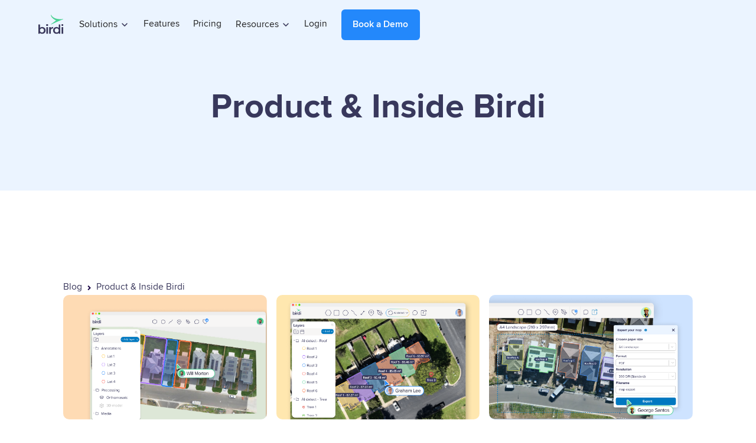

--- FILE ---
content_type: text/html
request_url: https://www.birdi.io/category/product
body_size: 14084
content:
<!DOCTYPE html><!-- Last Published: Tue Jan 20 2026 04:07:56 GMT+0000 (Coordinated Universal Time) --><html data-wf-domain="www.birdi.io" data-wf-page="65cdca1e788fcddc29aa94ce" data-wf-site="6267cc11d632dcc680ea454c" data-wf-collection="65cdca1e788fcddc29aa9517" data-wf-item-slug="product"><head><meta charset="utf-8"/><title>Birdi Blog : Product &amp; Inside Birdi</title><meta content="Keep updated with the latest Birdi product news and releases." name="description"/><meta content="Birdi Blog : Product &amp; Inside Birdi" property="og:title"/><meta content="Keep updated with the latest Birdi product news and releases." property="og:description"/><meta content="Birdi Blog : Product &amp; Inside Birdi" property="twitter:title"/><meta content="Keep updated with the latest Birdi product news and releases." property="twitter:description"/><meta property="og:type" content="website"/><meta content="summary_large_image" name="twitter:card"/><meta content="width=device-width, initial-scale=1" name="viewport"/><link href="https://cdn.prod.website-files.com/6267cc11d632dcc680ea454c/css/birdi-3.webflow.shared.09fdceee9.css" rel="stylesheet" type="text/css" integrity="sha384-Cf3O7peI3tvpPQm5ZkLOoAz0KTx2jWOb+yJnBJRIzRxWI1XcBQfc+Q/gwoMyZViC" crossorigin="anonymous"/><script type="text/javascript">!function(o,c){var n=c.documentElement,t=" w-mod-";n.className+=t+"js",("ontouchstart"in o||o.DocumentTouch&&c instanceof DocumentTouch)&&(n.className+=t+"touch")}(window,document);</script><link href="https://cdn.prod.website-files.com/6267cc11d632dcc680ea454c/667c9fd513918da4a5f962cf_Birdi%20favicon%20circle%2032x32.png" rel="shortcut icon" type="image/x-icon"/><link href="https://cdn.prod.website-files.com/6267cc11d632dcc680ea454c/62ba80b86e599d2cb696c968_Webflow%20256%20x%20256%20image.png" rel="apple-touch-icon"/><link href="https://www.birdi.io/category/product" rel="canonical"/><script async="" src="https://www.googletagmanager.com/gtag/js?id=G-18N4VBBE23"></script><script type="text/javascript">window.dataLayer = window.dataLayer || [];function gtag(){dataLayer.push(arguments);}gtag('set', 'developer_id.dZGVlNj', true);gtag('js', new Date());gtag('config', 'G-18N4VBBE23');</script><script type="text/javascript">!function(f,b,e,v,n,t,s){if(f.fbq)return;n=f.fbq=function(){n.callMethod?n.callMethod.apply(n,arguments):n.queue.push(arguments)};if(!f._fbq)f._fbq=n;n.push=n;n.loaded=!0;n.version='2.0';n.agent='plwebflow';n.queue=[];t=b.createElement(e);t.async=!0;t.src=v;s=b.getElementsByTagName(e)[0];s.parentNode.insertBefore(t,s)}(window,document,'script','https://connect.facebook.net/en_US/fbevents.js');fbq('init', '296450427863692');fbq('track', 'PageView');</script><!-- Google Tag Manager -->
<script>(function(w,d,s,l,i){w[l]=w[l]||[];w[l].push({'gtm.start':
new Date().getTime(),event:'gtm.js'});var f=d.getElementsByTagName(s)[0],
j=d.createElement(s),dl=l!='dataLayer'?'&l='+l:'';j.async=true;j.src=
'https://www.googletagmanager.com/gtm.js?id='+i+dl;f.parentNode.insertBefore(j,f);
})(window,document,'script','dataLayer','GTM-PXK96J5');</script>
<!-- End Google Tag Manager -->

<!-- Google Tag Manager -->
<script>(function(w,d,s,l,i){w[l]=w[l]||[];w[l].push({'gtm.start':
new Date().getTime(),event:'gtm.js'});var f=d.getElementsByTagName(s)[0],
j=d.createElement(s),dl=l!='dataLayer'?'&l='+l:'';j.async=true;j.src=
'https://www.googletagmanager.com/gtm.js?id='+i+dl;f.parentNode.insertBefore(j,f);
})(window,document,'script','dataLayer','GTM-NLD84MG');</script>
<!-- End Google Tag Manager -->

<!--Webflow Global tracking code for First Promoter Partner Program-->
<script type="text/javascript">
const API_URL='https://api.birdi.io';function loadProxiedFirstPromoter(proxy=`${ API_URL }/v2/service/fprom_proxy`){var FPROM=function(){"use strict";var c={},r=`${ proxy }/tr`,n=`${ proxy }/get_details`,f=null,t="_fprom_details",i="_fprom_tid",o="_fprom_ref",e=86400,a=1440,u=["fp_ref","fpr","via","ref","a","_from","_by","deal","_go","_get"],d=!1;function l(){return window.fprom_loaded}function s(n){c=function(n,e){if(!e){return n}var t,i={};for(t in n){n.hasOwnProperty(t)&&(i[t]=n[t])}for(t in e){e.hasOwnProperty(t)&&(i[t]=e[t])}return i}(c,n)}function _(n,e){return(new RegExp("^(?:.*?\\.)?([a-zA-Z0-9\\-_]{"+e+",}\\.(?:\\w{2,8}|\\w{2,5}\\.\\w{2,4}))$").exec(n)||[])[1]||""}function p(){var n,e;c.domain=(n=_(e=window.location.hostname,3),e=_(e,4),n.length>e.length?n:e),c.test_mode="1"===x("test_mode"),c.test_mode||(c.cookie_tid=v(i),c.cookie_ref_id=v(o),c.details=g(v(t),!0)),c.referrer=document.referrer,c.url_ref_id=function(){var e;c.custom_param&&u.unshift(c.custom_param);return u.some(function(n){return e=x(n)}),e}(),c.ref_id=c.url_ref_id||c.cookie_ref_id,c.url=window.location.href,c.tid=c.cookie_tid,function(){{var n,e;c.cr_id=x("fpc"),c.cr_id&&(e=c.cr_id.split("--"),n=e[0],e=atob(e[1]),k(n),R(e),h(["fpc"]))}}()}function w(n,e,t,i){var o,r=(o=n,n=e,"withCredentials"in(e=new XMLHttpRequest)?e.open(o,n):"undefined"!=typeof XDomainRequest?(e=new XDomainRequest).open(o,n):e=null,e);r?(r.onload=function(){m(i)&&i(r)},r.onerror=function(){console.log("FirstPromoter: Error on CORS ajax request!"),m(i)&&i(r)},r.setRequestHeader("Content-Type","application/x-www-form-urlencoded"),r.send(function(n){if("object"!=typeof n&&"undefined"!=typeof console){return console.log("not a JSON object"),null}for(var e=encodeURIComponent,t="",i=Object.keys(n),o=0;o<i.length;o+=1){t+=e(i[o])+"="+e(n[i[o]]),o<i.length-1&&(t+="&")}return t}(t))):console.log("CORS not supported")}function x(n){return new URLSearchParams(window.location.search).get(n)}function h(n=u){n.forEach(function(n){var e=new URLSearchParams(window.location.search);e.get(n)&&(e.delete(n),e=window.location.pathname+"?"+e.toString(),history.replaceState(null,null,e))})}function m(n){return n&&"function"==typeof n}function g(n,e=!1){var t;try{t=JSON.parse(n)}catch(n){}if(!e||t){return t||{}}}function y(n,e,t){var i,o="",r="";t&&((i=new Date).setTime(i.getTime()+60*t*1e3),o="; expires="+i.toGMTString()),c.domain&&(r="; domain=."+c.domain),document.cookie=n+"="+escape(e)+o+r+"; path=/"}function v(n){for(var e,t=n+"=",i=document.cookie.split(";"),o=0;o<i.length;o+=1){for(e=i[o];" "===e.charAt(0);){e=e.substring(1,e.length)}if(0===e.indexOf(t)){return unescape(e.substring(t.length,e.length))}}return null}function k(n){n&&(y(i,n,f||e),c.cookie_tid=n,c.tid=n)}function R(n){n&&(y(o,n,f||e),c.cookie_ref_id=n,c.ref_id=n)}function O(n){n&&(c.details=n,delete c.include_details,y(t,JSON.stringify(n),a))}function S(n){var e,t={};for(e in n){n.hasOwnProperty(e)&&0!=e.indexOf("on")&&"details"!=e&&(t[e]=n[e])}return t}function F(n,e,t){if(s(e),"click"==n){if(!P()){return}c.tid="xxxxxxxx-xxxx-4xxx-yxxx-xxxxxxxxxxxx".replace(/[xy]/g,function(n){var e=16*Math.random()|0;return("x"==n?e:3&e|8).toString(16)})}var i,o,e=S(c);e.event=n,o=t,b(r,i=e,function(n){n.cookie_life&&(f=1440*n.cookie_life),"click"==i.event&&(R(n.ref_id),k(n.tid),n.clean_url&&h())},function(n){c.include_details&&(n&&n.details&&O(n.details),q()),m(o)&&o(n)})}function P(){return c.ref_id&&c.ref_id!=c.cookie_ref_id||!c.tid&&c.url_tracking}function b(n,e,t,i){d!=n&&e.tid&&w("POST",d=n,e,function(n){d=!1;var e=g(n.responseText);200==n.status&&t(e),m(i)&&i(e)})}function D(){return c.details&&c.details.ref_id==c.ref_id&&!P()}function q(){m(c.onDetailsFunc)&&(D()?c.onDetailsFunc(c.details):(c.include_details=!0,P()||b(n,S(c),function(n){O(n.details),c.onDetailsFunc(n.details)})))}var T={set:function(n){s(n)},crossDomain:function(n){!function(n){if(c.tid&&c.ref_id){for(var e=Array.isArray(n)?n:[n],t=document.links,i=0;i<e.length;i+=1){for(var o,r=0;r<t.length;r+=1){t[r].href&&-1<t[r].href.indexOf(e[i])&&((o=new URL(t[r].href)).searchParams.set("fpc",c.tid+"--"+btoa(c.ref_id)),t[r].href=o)}}}}(n)},details:function(n){!function(e){if(!e||"function"!=typeof e){throw "Callback function is required!"}c.onDetailsFunc=function(n){e(n)},q()}(n)},onReady:function(n){n=n,l()?n(c):c.onReadyFunc=n},urlTracking:function(){F("click",{url_tracking:!0})},click:function(n,e){F("click",n,e)},referral:function(n,e){F("referral",n,e)},sale:function(n,e){F("sale",n,e)},init:function(n,e){n=n,e=e,l()||(p(),s(n),D()&&delete c.include_details,window.fprom_loaded=!0,m(e)&&e(data),m(c.onReadyFunc)&&c.onReadyFunc(c))}};return T.getDetails=T.details,{methods:T,_fpr:function(e){function n(){var n=Array.prototype.slice.call(arguments);n&&n[0]&&e[n[0]]&&e[n.shift()].apply(e,n)}if(window.fpr){for(;0<window.fpr.q.length;){n.apply(e,window.fpr.q.shift())}}return n}(T),data:c}}();window.fpr=FPROM._fpr;(function(w){w.fpr=w.fpr||function(){w.fpr.q=w.fpr.q||[];w.fpr.q[arguments[0]=='set'?'unshift':'push'](arguments)}})(window);window.fpr('init',{cid:'txgsq7sn',domain:'birdi.io'});window.fpr('click')}function getFirstPromoterData(){return new Promise((resolve,reject)=>{window.fpr('onReady',resolve)})}loadProxiedFirstPromoter();
</script>

<!-- Global site tag (gtag.js) - Google Ads: AW-10786221507 -->
<script async src="https://www.googletagmanager.com/gtag/js?id=AW-10786221507"></script>
<script>
  window.dataLayer = window.dataLayer || [];
  function gtag(){dataLayer.push(arguments);}
  gtag('js', new Date());

  gtag('config', 'AW-10786221507');
</script>
<script type="text/javascript">
  window.addEventListener("message", function(event) {
    if(event.data.type === 'hsFormCallback' && event.data.eventName === 'onFormSubmitted') {
      gtag('event', 'conversion', {'send_to': 'AW-10786221507/vAyxCIrzgNMDEMPbopco'});
    }
  });
</script>
<script src="https://cdn.prod.website-files.com/6267cc11d632dcc680ea454c%2F6544eda5f000985a163a8687%2F68b189ff6eb7e64763a30c7a%2Ffinsweetcomponentsconfig-1.0.0.js" type="module" async="" siteId="6267cc11d632dcc680ea454c" finsweet="components"></script></head><body><div class="page_wrap"><div class="w-embed"><style>
  html { font-size: calc(0.625rem + 0.41666666666666663vw); }
  @media screen and (max-width:1920px) { html { font-size: calc(0.625rem + 0.41666666666666674vw); } }
  @media screen and (max-width:1440px) { html { font-size: calc(0.8126951092611863rem + 0.20811654526534862vw); } }
  @media screen and (max-width:479px) { html { font-size: calc(0.7494769874476988rem + 0.8368200836820083vw); } }
  
  body {
	overscroll-behavior: none;
	font-smoothing: antialiased;
	-webkit-font-smoothing: antialiased;
  text-rendering: optimizeLegibility;
}
button {
	background-color: unset;
	padding: unset;
	text-align: inherit;
}
img::selection {
	background: transparent;
}
.page_wrap{
	overflow: clip;
}

/* Set color style to inherit */
.inherit-color * {
    color: inherit;
}

/* Get rid of top margin on first element in any rich text element */
.w-richtext > :not(div):first-child, .w-richtext > div:first-child > :first-child {
  margin-top: 0 !important;
}

/* Get rid of bottom margin on last element in any rich text element */
.w-richtext>:last-child, .w-richtext ol li:last-child, .w-richtext ul li:last-child {
	margin-bottom: 0 !important;
}


/* Link color inherits from parent font color */
a {
	color: currentColor;
}

section, header, footer {
	position: relative;
}

:is(h1, h2, h3, h4, h5, h6, p) a {
	text-decoration: underline;
}

.wf-empty[class*="--"], video.wf-empty {
	padding: 0;
}
video {
	width: 100%;
	object-fit: cover;
}
svg {
	display: block;
}
/* Apply "..." after 3 lines of text */
.text-style-4lines {
	display: -webkit-box;
	overflow: hidden;
	-webkit-line-clamp: 4;
	-webkit-box-orient: vertical;
}

/* Apply "..." after 3 lines of text */
.text-style-3lines {
	display: -webkit-box;
	overflow: hidden;
	-webkit-line-clamp: 3;
	-webkit-box-orient: vertical;
}

/* Apply "..." after 2 lines of text */
.text-style-2lines {
	display: -webkit-box;
	overflow: hidden;
	-webkit-line-clamp: 2;
	-webkit-box-orient: vertical;
}

textarea {resize: none;}


</style></div><div data-collapse="medium" data-animation="default" data-duration="400" data-wf--navigation-bar--variant="base" data-easing="ease" data-easing2="ease" role="banner" class="navbar w-nav"><div class="nav_container"><a href="/" class="nav_logo w-nav-brand"><img alt="Birdi logo" src="https://cdn.prod.website-files.com/6267cc11d632dcc680ea454c/6269073bf80b8f35897b149d_Group%20481511.svg"/></a><nav role="navigation" class="nav_menu_wrap w-nav-menu"><div class="nav_menu_contain"><div data-delay="0" data-hover="true" class="nav_dropdown w-dropdown"><div class="nav_dropdown_title w-dropdown-toggle"><div class="nav_dropdown_title_wrap"><div>Solutions</div><img alt="Drop down icon" src="https://cdn.prod.website-files.com/6267cc11d632dcc680ea454c/62690778839c2f66110d66be_Group%20481522.svg" class="nav_dropdown_title_icon"/></div></div><nav class="nav_dropdown_list solutions w-dropdown-list"><div class="nav_dropdown_list_contain"><div class="nav_dropdown_menu"><div class="h6">By Company Size</div><div><a href="/enterprise" class="nav_dropdown_link w-dropdown-link">Enterprise</a><a href="/teams" class="nav_dropdown_link w-dropdown-link">Teams</a><a href="/solo-professionals" class="nav_dropdown_link w-dropdown-link">Solo Professionals</a></div></div><div><div class="nav_dropdown_line"></div></div><div class="nav_dropdown_menu"><div class="h6">By Industry</div><div><a href="/mining-resources" class="nav_dropdown_link w-dropdown-link">Mining &amp; Resources</a><a href="/construction" class="nav_dropdown_link w-dropdown-link">Construction</a><a href="/utilities" class="nav_dropdown_link w-dropdown-link">Utilities</a><a href="/power-distributors" class="nav_dropdown_link w-dropdown-link">Power Distributors</a><a href="/facilities-maintenance" class="nav_dropdown_link w-dropdown-link">Facilities &amp; Maintenance</a><a href="/government" class="nav_dropdown_link w-dropdown-link">Government</a><a href="/consulting" class="nav_dropdown_link w-dropdown-link">Consulting</a><a href="/insurance" class="nav_dropdown_link w-dropdown-link">Insurance</a><a href="/drone-services" class="nav_dropdown_link w-dropdown-link">Drone Services</a></div></div><div><div class="nav_dropdown_line"></div></div><div class="nav_dropdown_menu"><div class="h6">By Use Case</div><div><a href="/centrally-manage-geospatial-data" class="nav_dropdown_link w-dropdown-link">Centrally Manage Data</a><a href="/make-maps-for-anything" class="nav_dropdown_link w-dropdown-link">Make Maps for Anything</a><a href="/inspect-assets-buildings-infrastructure" class="nav_dropdown_link w-dropdown-link">Inspect Assets, Buildings and Infrastructure</a><a href="/scale-operations-with-geospatial-data" class="nav_dropdown_link w-dropdown-link">Scale Operations with Geospatial Data</a><a href="/manage-reports-records" class="nav_dropdown_link w-dropdown-link">Manage Reports &amp; Records</a><a href="/book-a-demo" class="nav_dropdown_link w-dropdown-link">Need Something Else?</a></div></div></div></nav></div><a href="/features" class="nav_dropdown_title w-nav-link">Features</a><a href="/pricing" class="nav_dropdown_title w-nav-link">Pricing</a><div data-delay="0" data-hover="true" class="nav_dropdown w-dropdown"><div class="nav_dropdown_title w-dropdown-toggle"><div class="nav_dropdown_title_wrap"><div>Resources</div><img alt="Drop down icon" src="https://cdn.prod.website-files.com/6267cc11d632dcc680ea454c/62690778839c2f66110d66be_Group%20481522.svg" class="nav_dropdown_title_icon"/></div></div><nav class="nav_dropdown_list w-dropdown-list"><div class="nav_dropdown_list_contain resources"><a href="/blog" class="nav_dropdown_link w-dropdown-link">Blog</a><a href="https://www.birdi.io/category/case-studies" class="nav_dropdown_link w-dropdown-link">Case Studies</a><a href="https://help.birdi.io/en/" target="_blank" class="nav_dropdown_link w-dropdown-link">Help Articles</a></div></nav></div><a href="https://cloud.birdi.io/sign-in" class="nav_dropdown_title w-nav-link">Login</a></div></nav><div class="nav_cta_wrap"><a href="/book-a-demo" data-wf--button--variant="base" class="button w-button">Book a Demo</a><div class="burger_menu w-nav-button"><div data-is-ix2-target="1" class="burger_lottie" data-w-id="e0b54328-96ee-5e1f-463f-77cf2b770261" data-animation-type="lottie" data-src="https://cdn.prod.website-files.com/6267cc11d632dcc680ea454c/68552a7cb68633bbd56b0e45_lottieflow-menu-nav-04-000000-easey.json" data-loop="0" data-direction="1" data-autoplay="0" data-renderer="svg" data-default-duration="2.5833333333333335" data-duration="0" data-ix2-initial-state="0"></div></div></div></div><div class="nav_bg"></div></div><main class="page_main"><div class="section blue"><div class="container"><div class="page_padding"><div class="blog_hero_layout"><h1>Product &amp; Inside Birdi</h1></div></div></div></div><div class="section"><div class="container"><div class="page_padding"><div class="categories_head"><div class="path"><a href="/blog" class="link-2">Blog</a><div class="icon-2 w-embed"><svg width="420" height="420" viewBox="0 0 24 24" fill="none" xmlns="http://www.w3.org/2000/svg">
<path d="M12.1718 12.0001L9.34277 9.17208L10.7568 7.75708L14.9998 12.0001L10.7568 16.2431L9.34277 14.8281L12.1718 12.0001Z" fill="currentColor"/>
</svg>
</div><a href="/category/product" aria-current="page" class="link-2 w--current">Product &amp; Inside Birdi</a></div><div class="collection-list-wrapper-2 w-dyn-list"><div role="list" class="collection-list-3 w-dyn-items"><div role="listitem" class="collection-item-2-copy w-dyn-item"><a href="/blog-post/2025-recap-birdi-features-shipped-this-year" class="link-block-3 w-inline-block"><img src="https://cdn.prod.website-files.com/62795405d5f6d86d61135aa9/6943948dd53cad6158122f98_Map%20View%202.0.png" loading="lazy" alt="" sizes="100vw" srcset="https://cdn.prod.website-files.com/62795405d5f6d86d61135aa9/6943948dd53cad6158122f98_Map%20View%202.0-p-500.png 500w, https://cdn.prod.website-files.com/62795405d5f6d86d61135aa9/6943948dd53cad6158122f98_Map%20View%202.0-p-800.png 800w, https://cdn.prod.website-files.com/62795405d5f6d86d61135aa9/6943948dd53cad6158122f98_Map%20View%202.0-p-1080.png 1080w, https://cdn.prod.website-files.com/62795405d5f6d86d61135aa9/6943948dd53cad6158122f98_Map%20View%202.0.png 1135w" class="big_thumb"/><div class="text-block-15">Product &amp; Inside Birdi</div><h3 class="heading-16">2025 recap: Birdi features shipped this year</h3></a></div><div role="listitem" class="collection-item-2-copy w-dyn-item"><a href="/blog-post/map-ai-detect-automatic-object-detection-for-maps" class="link-block-3 w-inline-block"><img src="https://cdn.prod.website-files.com/62795405d5f6d86d61135aa9/693241e0bda77ef355aa3a51_AI%20detect%20-%20Map.png" loading="lazy" alt="" sizes="100vw" srcset="https://cdn.prod.website-files.com/62795405d5f6d86d61135aa9/693241e0bda77ef355aa3a51_AI%20detect%20-%20Map-p-500.png 500w, https://cdn.prod.website-files.com/62795405d5f6d86d61135aa9/693241e0bda77ef355aa3a51_AI%20detect%20-%20Map-p-800.png 800w, https://cdn.prod.website-files.com/62795405d5f6d86d61135aa9/693241e0bda77ef355aa3a51_AI%20detect%20-%20Map-p-1080.png 1080w, https://cdn.prod.website-files.com/62795405d5f6d86d61135aa9/693241e0bda77ef355aa3a51_AI%20detect%20-%20Map.png 1135w" class="big_thumb"/><div class="text-block-15">Product &amp; Inside Birdi</div><h3 class="heading-16">Map AI Detect — Automatic object detection for maps</h3></a></div><div role="listitem" class="collection-item-2-copy w-dyn-item"><a href="/blog-post/introducing-map-canvas-exports-in-birdi" class="link-block-3 w-inline-block"><img src="https://cdn.prod.website-files.com/62795405d5f6d86d61135aa9/69263f2c08fd4fcf701f0e8c_Map%20canvas%20export%20(2).png" loading="lazy" alt="" sizes="100vw" srcset="https://cdn.prod.website-files.com/62795405d5f6d86d61135aa9/69263f2c08fd4fcf701f0e8c_Map%20canvas%20export%20(2)-p-500.png 500w, https://cdn.prod.website-files.com/62795405d5f6d86d61135aa9/69263f2c08fd4fcf701f0e8c_Map%20canvas%20export%20(2)-p-800.png 800w, https://cdn.prod.website-files.com/62795405d5f6d86d61135aa9/69263f2c08fd4fcf701f0e8c_Map%20canvas%20export%20(2)-p-1080.png 1080w, https://cdn.prod.website-files.com/62795405d5f6d86d61135aa9/69263f2c08fd4fcf701f0e8c_Map%20canvas%20export%20(2).png 1135w" class="big_thumb"/><div class="text-block-15">Product &amp; Inside Birdi</div><h3 class="heading-16">Introducing map canvas exports in Birdi</h3></a></div><div role="listitem" class="collection-item-2-copy w-dyn-item"><a href="/blog-post/style-your-uploaded-vector-layers-in-birdi" class="link-block-3 w-inline-block"><img src="https://cdn.prod.website-files.com/62795405d5f6d86d61135aa9/68d9f8c5c8aac7e6c2507a7a_Vector%20Blog%20Image.png" loading="lazy" alt="" sizes="100vw" srcset="https://cdn.prod.website-files.com/62795405d5f6d86d61135aa9/68d9f8c5c8aac7e6c2507a7a_Vector%20Blog%20Image-p-500.png 500w, https://cdn.prod.website-files.com/62795405d5f6d86d61135aa9/68d9f8c5c8aac7e6c2507a7a_Vector%20Blog%20Image-p-800.png 800w, https://cdn.prod.website-files.com/62795405d5f6d86d61135aa9/68d9f8c5c8aac7e6c2507a7a_Vector%20Blog%20Image-p-1080.png 1080w, https://cdn.prod.website-files.com/62795405d5f6d86d61135aa9/68d9f8c5c8aac7e6c2507a7a_Vector%20Blog%20Image.png 1135w" class="big_thumb"/><div class="text-block-15">Product &amp; Inside Birdi</div><h3 class="heading-16">Style your uploaded vector layers in Birdi</h3></a></div><div role="listitem" class="collection-item-2-copy w-dyn-item"><a href="/blog-post/introducing-the-split-screen-view-in-birdi" class="link-block-3 w-inline-block"><img src="https://cdn.prod.website-files.com/62795405d5f6d86d61135aa9/68d9d6edd1167c4432c78129_Split%20screen%20Blog%20Image.png" loading="lazy" alt="" sizes="100vw" srcset="https://cdn.prod.website-files.com/62795405d5f6d86d61135aa9/68d9d6edd1167c4432c78129_Split%20screen%20Blog%20Image-p-500.png 500w, https://cdn.prod.website-files.com/62795405d5f6d86d61135aa9/68d9d6edd1167c4432c78129_Split%20screen%20Blog%20Image-p-800.png 800w, https://cdn.prod.website-files.com/62795405d5f6d86d61135aa9/68d9d6edd1167c4432c78129_Split%20screen%20Blog%20Image-p-1080.png 1080w, https://cdn.prod.website-files.com/62795405d5f6d86d61135aa9/68d9d6edd1167c4432c78129_Split%20screen%20Blog%20Image.png 1135w" class="big_thumb"/><div class="text-block-15">Product &amp; Inside Birdi</div><h3 class="heading-16">Introducing the Split Screen view in Birdi</h3></a></div><div role="listitem" class="collection-item-2-copy w-dyn-item"><a href="/blog-post/explore-birdis-new-timeline-view" class="link-block-3 w-inline-block"><img src="https://cdn.prod.website-files.com/62795405d5f6d86d61135aa9/68d9ce28bb12e3904bfc2454_Timeline%20Blog%20Image.png" loading="lazy" alt="" sizes="100vw" srcset="https://cdn.prod.website-files.com/62795405d5f6d86d61135aa9/68d9ce28bb12e3904bfc2454_Timeline%20Blog%20Image-p-500.png 500w, https://cdn.prod.website-files.com/62795405d5f6d86d61135aa9/68d9ce28bb12e3904bfc2454_Timeline%20Blog%20Image-p-800.png 800w, https://cdn.prod.website-files.com/62795405d5f6d86d61135aa9/68d9ce28bb12e3904bfc2454_Timeline%20Blog%20Image-p-1080.png 1080w, https://cdn.prod.website-files.com/62795405d5f6d86d61135aa9/68d9ce28bb12e3904bfc2454_Timeline%20Blog%20Image.png 1135w" class="big_thumb"/><div class="text-block-15">Product &amp; Inside Birdi</div><h3 class="heading-16">Explore Birdi&#x27;s new timeline view</h3></a></div><div role="listitem" class="collection-item-2-copy w-dyn-item"><a href="/blog-post/introducing-map-commenting-in-birdi" class="link-block-3 w-inline-block"><img src="https://cdn.prod.website-files.com/62795405d5f6d86d61135aa9/68d24a1117decfc2e8bd9119_Comment%20Blog%20Image%20(1).png" loading="lazy" alt="" sizes="100vw" srcset="https://cdn.prod.website-files.com/62795405d5f6d86d61135aa9/68d24a1117decfc2e8bd9119_Comment%20Blog%20Image%20(1)-p-500.png 500w, https://cdn.prod.website-files.com/62795405d5f6d86d61135aa9/68d24a1117decfc2e8bd9119_Comment%20Blog%20Image%20(1)-p-800.png 800w, https://cdn.prod.website-files.com/62795405d5f6d86d61135aa9/68d24a1117decfc2e8bd9119_Comment%20Blog%20Image%20(1)-p-1080.png 1080w, https://cdn.prod.website-files.com/62795405d5f6d86d61135aa9/68d24a1117decfc2e8bd9119_Comment%20Blog%20Image%20(1).png 1513w" class="big_thumb"/><div class="text-block-15">Product &amp; Inside Birdi</div><h3 class="heading-16">Introducing map commenting in Birdi</h3></a></div><div role="listitem" class="collection-item-2-copy w-dyn-item"><a href="/blog-post/meet-ai-detect-automatic-object-tagging-on-your-images" class="link-block-3 w-inline-block"><img src="https://cdn.prod.website-files.com/62795405d5f6d86d61135aa9/68ae7772e9de5d07e014ea18_AI%20Detect%20blog%20image.png" loading="lazy" alt="" sizes="100vw" srcset="https://cdn.prod.website-files.com/62795405d5f6d86d61135aa9/68ae7772e9de5d07e014ea18_AI%20Detect%20blog%20image-p-500.png 500w, https://cdn.prod.website-files.com/62795405d5f6d86d61135aa9/68ae7772e9de5d07e014ea18_AI%20Detect%20blog%20image.png 757w" class="big_thumb"/><div class="text-block-15">Product &amp; Inside Birdi</div><h3 class="heading-16">Meet AI Detect: Automatic object tagging on your images</h3></a></div><div role="listitem" class="collection-item-2-copy w-dyn-item"><a href="/blog-post/introducing-your-new-birdi-dashboard" class="link-block-3 w-inline-block"><img src="https://cdn.prod.website-files.com/62795405d5f6d86d61135aa9/687856fc62adfb2d0b794aaa_New%20dashboard%20image.png" loading="lazy" alt="" sizes="100vw" srcset="https://cdn.prod.website-files.com/62795405d5f6d86d61135aa9/687856fc62adfb2d0b794aaa_New%20dashboard%20image-p-500.png 500w, https://cdn.prod.website-files.com/62795405d5f6d86d61135aa9/687856fc62adfb2d0b794aaa_New%20dashboard%20image-p-800.png 800w, https://cdn.prod.website-files.com/62795405d5f6d86d61135aa9/687856fc62adfb2d0b794aaa_New%20dashboard%20image-p-1080.png 1080w, https://cdn.prod.website-files.com/62795405d5f6d86d61135aa9/687856fc62adfb2d0b794aaa_New%20dashboard%20image-p-1600.png 1600w, https://cdn.prod.website-files.com/62795405d5f6d86d61135aa9/687856fc62adfb2d0b794aaa_New%20dashboard%20image-p-2000.png 2000w, https://cdn.prod.website-files.com/62795405d5f6d86d61135aa9/687856fc62adfb2d0b794aaa_New%20dashboard%20image-p-2600.png 2600w, https://cdn.prod.website-files.com/62795405d5f6d86d61135aa9/687856fc62adfb2d0b794aaa_New%20dashboard%20image.png 3025w" class="big_thumb"/><div class="text-block-15">Product &amp; Inside Birdi</div><h3 class="heading-16">Introducing your new Birdi dashboard</h3></a></div><div role="listitem" class="collection-item-2-copy w-dyn-item"><a href="/blog-post/birdis-new-map-view-is-here-and-it-comes-with-improved-plan-inclusions" class="link-block-3 w-inline-block"><img src="https://cdn.prod.website-files.com/62795405d5f6d86d61135aa9/685cceb3191a38410e1a74e5_New%20map%20view%20blog%20post.png" loading="lazy" alt="" sizes="100vw" srcset="https://cdn.prod.website-files.com/62795405d5f6d86d61135aa9/685cceb3191a38410e1a74e5_New%20map%20view%20blog%20post-p-500.png 500w, https://cdn.prod.website-files.com/62795405d5f6d86d61135aa9/685cceb3191a38410e1a74e5_New%20map%20view%20blog%20post-p-800.png 800w, https://cdn.prod.website-files.com/62795405d5f6d86d61135aa9/685cceb3191a38410e1a74e5_New%20map%20view%20blog%20post-p-1080.png 1080w, https://cdn.prod.website-files.com/62795405d5f6d86d61135aa9/685cceb3191a38410e1a74e5_New%20map%20view%20blog%20post.png 1513w" class="big_thumb"/><div class="text-block-15">Product &amp; Inside Birdi</div><h3 class="heading-16">Birdi’s new map view is here! And it comes with improved plan inclusions</h3></a></div><div role="listitem" class="collection-item-2-copy w-dyn-item"><a href="/blog-post/from-chile-to-the-philippines-how-birdi-is-being-used-around-the-world" class="link-block-3 w-inline-block"><img src="https://cdn.prod.website-files.com/62795405d5f6d86d61135aa9/6858d8b082937600c770ddeb_Birdi%20user%20countries%20blog%20post%20image.png" loading="lazy" alt="" sizes="100vw" srcset="https://cdn.prod.website-files.com/62795405d5f6d86d61135aa9/6858d8b082937600c770ddeb_Birdi%20user%20countries%20blog%20post%20image-p-500.png 500w, https://cdn.prod.website-files.com/62795405d5f6d86d61135aa9/6858d8b082937600c770ddeb_Birdi%20user%20countries%20blog%20post%20image-p-800.png 800w, https://cdn.prod.website-files.com/62795405d5f6d86d61135aa9/6858d8b082937600c770ddeb_Birdi%20user%20countries%20blog%20post%20image-p-1080.png 1080w, https://cdn.prod.website-files.com/62795405d5f6d86d61135aa9/6858d8b082937600c770ddeb_Birdi%20user%20countries%20blog%20post%20image.png 1513w" class="big_thumb"/><div class="text-block-15">Product &amp; Inside Birdi</div><h3 class="heading-16">From Chile to the Philippines: How Birdi is being used around the world</h3></a></div><div role="listitem" class="collection-item-2-copy w-dyn-item"><a href="/blog-post/looking-back-at-2024-a-message-from-our-ceo" class="link-block-3 w-inline-block"><img src="https://cdn.prod.website-files.com/62795405d5f6d86d61135aa9/676110c40e28715b8f8379b9_Group%20483215%20(2).png" loading="lazy" alt="" sizes="100vw" srcset="https://cdn.prod.website-files.com/62795405d5f6d86d61135aa9/676110c40e28715b8f8379b9_Group%20483215%20(2)-p-500.png 500w, https://cdn.prod.website-files.com/62795405d5f6d86d61135aa9/676110c40e28715b8f8379b9_Group%20483215%20(2)-p-800.png 800w, https://cdn.prod.website-files.com/62795405d5f6d86d61135aa9/676110c40e28715b8f8379b9_Group%20483215%20(2)-p-1080.png 1080w, https://cdn.prod.website-files.com/62795405d5f6d86d61135aa9/676110c40e28715b8f8379b9_Group%20483215%20(2).png 1134w" class="big_thumb"/><div class="text-block-15">Product &amp; Inside Birdi</div><h3 class="heading-16">Looking back at 2024: A message from our CEO</h3></a></div><div role="listitem" class="collection-item-2-copy w-dyn-item"><a href="/blog-post/product-updates-map-view-2-beta-release" class="link-block-3 w-inline-block"><img src="https://cdn.prod.website-files.com/62795405d5f6d86d61135aa9/67a011eba8667238fe52dc51_New%20Map%20View%202.0%20Blog%20image.png" loading="lazy" alt="" sizes="100vw" srcset="https://cdn.prod.website-files.com/62795405d5f6d86d61135aa9/67a011eba8667238fe52dc51_New%20Map%20View%202.0%20Blog%20image-p-500.png 500w, https://cdn.prod.website-files.com/62795405d5f6d86d61135aa9/67a011eba8667238fe52dc51_New%20Map%20View%202.0%20Blog%20image-p-800.png 800w, https://cdn.prod.website-files.com/62795405d5f6d86d61135aa9/67a011eba8667238fe52dc51_New%20Map%20View%202.0%20Blog%20image-p-1080.png 1080w, https://cdn.prod.website-files.com/62795405d5f6d86d61135aa9/67a011eba8667238fe52dc51_New%20Map%20View%202.0%20Blog%20image.png 1346w" class="big_thumb"/><div class="text-block-15">Product &amp; Inside Birdi</div><h3 class="heading-16">Birdi’s new Map View 2.0 (beta release): Volumetrics, 3D visualization and more!</h3></a></div><div role="listitem" class="collection-item-2-copy w-dyn-item"><a href="/blog-post/video-easily-share-maps-with-your-team-or-clients" class="link-block-3 w-inline-block"><img src="https://cdn.prod.website-files.com/62795405d5f6d86d61135aa9/66cc233191436f562af47f4d_Blog%20feature_%20Share%20maps.png" loading="lazy" alt="" sizes="100vw" srcset="https://cdn.prod.website-files.com/62795405d5f6d86d61135aa9/66cc233191436f562af47f4d_Blog%20feature_%20Share%20maps-p-500.png 500w, https://cdn.prod.website-files.com/62795405d5f6d86d61135aa9/66cc233191436f562af47f4d_Blog%20feature_%20Share%20maps-p-800.png 800w, https://cdn.prod.website-files.com/62795405d5f6d86d61135aa9/66cc233191436f562af47f4d_Blog%20feature_%20Share%20maps-p-1080.png 1080w, https://cdn.prod.website-files.com/62795405d5f6d86d61135aa9/66cc233191436f562af47f4d_Blog%20feature_%20Share%20maps.png 1512w" class="big_thumb"/><div class="text-block-15">Product &amp; Inside Birdi</div><h3 class="heading-16">Video: Easily share maps with your team or clients</h3></a></div><div role="listitem" class="collection-item-2-copy w-dyn-item"><a href="/blog-post/video-optimize-your-site-planning-with-birdi" class="link-block-3 w-inline-block"><img src="https://cdn.prod.website-files.com/62795405d5f6d86d61135aa9/66c82fd9e3ae383594d782e2_Blog%20feature_%20Optimize%20site%20planning.png" loading="lazy" alt="" sizes="100vw" srcset="https://cdn.prod.website-files.com/62795405d5f6d86d61135aa9/66c82fd9e3ae383594d782e2_Blog%20feature_%20Optimize%20site%20planning-p-500.png 500w, https://cdn.prod.website-files.com/62795405d5f6d86d61135aa9/66c82fd9e3ae383594d782e2_Blog%20feature_%20Optimize%20site%20planning-p-800.png 800w, https://cdn.prod.website-files.com/62795405d5f6d86d61135aa9/66c82fd9e3ae383594d782e2_Blog%20feature_%20Optimize%20site%20planning-p-1080.png 1080w, https://cdn.prod.website-files.com/62795405d5f6d86d61135aa9/66c82fd9e3ae383594d782e2_Blog%20feature_%20Optimize%20site%20planning-p-1600.png 1600w, https://cdn.prod.website-files.com/62795405d5f6d86d61135aa9/66c82fd9e3ae383594d782e2_Blog%20feature_%20Optimize%20site%20planning-p-2000.png 2000w, https://cdn.prod.website-files.com/62795405d5f6d86d61135aa9/66c82fd9e3ae383594d782e2_Blog%20feature_%20Optimize%20site%20planning.png 2268w" class="big_thumb"/><div class="text-block-15">Product &amp; Inside Birdi</div><h3 class="heading-16">Video: Optimize your site planning with Birdi</h3></a></div><div role="listitem" class="collection-item-2-copy w-dyn-item"><a href="/blog-post/video-locate-your-historical-geospatial-data-in-seconds" class="link-block-3 w-inline-block"><img src="https://cdn.prod.website-files.com/62795405d5f6d86d61135aa9/66500bed10e8e7a3ad81a391_Blog%20feature_%20Locate%20historical%20data%20(1).png" loading="lazy" alt="" sizes="100vw" srcset="https://cdn.prod.website-files.com/62795405d5f6d86d61135aa9/66500bed10e8e7a3ad81a391_Blog%20feature_%20Locate%20historical%20data%20(1)-p-500.png 500w, https://cdn.prod.website-files.com/62795405d5f6d86d61135aa9/66500bed10e8e7a3ad81a391_Blog%20feature_%20Locate%20historical%20data%20(1)-p-800.png 800w, https://cdn.prod.website-files.com/62795405d5f6d86d61135aa9/66500bed10e8e7a3ad81a391_Blog%20feature_%20Locate%20historical%20data%20(1)-p-1080.png 1080w, https://cdn.prod.website-files.com/62795405d5f6d86d61135aa9/66500bed10e8e7a3ad81a391_Blog%20feature_%20Locate%20historical%20data%20(1).png 1512w" class="big_thumb"/><div class="text-block-15">Product &amp; Inside Birdi</div><h3 class="heading-16">Video: Locate your historical geospatial data in seconds</h3></a></div><div role="listitem" class="collection-item-2-copy w-dyn-item"><a href="/blog-post/video-get-up-to-date-visibility-of-your-sites-assets" class="link-block-3 w-inline-block"><img src="https://cdn.prod.website-files.com/62795405d5f6d86d61135aa9/662f019796448b5ba132266b_Blog%20feature_%20All%20your%20geospatial%20data%20in%20the%20one%20place.png" loading="lazy" alt="" sizes="100vw" srcset="https://cdn.prod.website-files.com/62795405d5f6d86d61135aa9/662f019796448b5ba132266b_Blog%20feature_%20All%20your%20geospatial%20data%20in%20the%20one%20place-p-500.png 500w, https://cdn.prod.website-files.com/62795405d5f6d86d61135aa9/662f019796448b5ba132266b_Blog%20feature_%20All%20your%20geospatial%20data%20in%20the%20one%20place-p-800.png 800w, https://cdn.prod.website-files.com/62795405d5f6d86d61135aa9/662f019796448b5ba132266b_Blog%20feature_%20All%20your%20geospatial%20data%20in%20the%20one%20place-p-1080.png 1080w, https://cdn.prod.website-files.com/62795405d5f6d86d61135aa9/662f019796448b5ba132266b_Blog%20feature_%20All%20your%20geospatial%20data%20in%20the%20one%20place.png 1512w" class="big_thumb"/><div class="text-block-15">Product &amp; Inside Birdi</div><h3 class="heading-16">Video: Get up-to-date visibility of your sites &amp; assets</h3></a></div><div role="listitem" class="collection-item-2-copy w-dyn-item"><a href="/blog-post/video-combine-aerial-and-ground-based-images-videos-on-the-same-map" class="link-block-3 w-inline-block"><img src="https://cdn.prod.website-files.com/62795405d5f6d86d61135aa9/661f67f5ae00698cb789f6ed_Blog%20feature_%20All%20your%20geospatial%20data%20in%20the%20one%20place%20(3).png" loading="lazy" alt="" sizes="100vw" srcset="https://cdn.prod.website-files.com/62795405d5f6d86d61135aa9/661f67f5ae00698cb789f6ed_Blog%20feature_%20All%20your%20geospatial%20data%20in%20the%20one%20place%20(3)-p-500.png 500w, https://cdn.prod.website-files.com/62795405d5f6d86d61135aa9/661f67f5ae00698cb789f6ed_Blog%20feature_%20All%20your%20geospatial%20data%20in%20the%20one%20place%20(3)-p-800.png 800w, https://cdn.prod.website-files.com/62795405d5f6d86d61135aa9/661f67f5ae00698cb789f6ed_Blog%20feature_%20All%20your%20geospatial%20data%20in%20the%20one%20place%20(3)-p-1080.png 1080w, https://cdn.prod.website-files.com/62795405d5f6d86d61135aa9/661f67f5ae00698cb789f6ed_Blog%20feature_%20All%20your%20geospatial%20data%20in%20the%20one%20place%20(3).png 1512w" class="big_thumb"/><div class="text-block-15">Product &amp; Inside Birdi</div><h3 class="heading-16">Video: Combine aerial and ground-based images/videos on the same map</h3></a></div><div role="listitem" class="collection-item-2-copy w-dyn-item"><a href="/blog-post/video-consolidate-structure-all-your-geospatial-data-in-one-spot" class="link-block-3 w-inline-block"><img src="https://cdn.prod.website-files.com/62795405d5f6d86d61135aa9/661f624b199f52231089b5db_Blog%20feature_%20All%20your%20geospatial%20data%20in%20the%20one%20place%20(1).png" loading="lazy" alt="" sizes="100vw" srcset="https://cdn.prod.website-files.com/62795405d5f6d86d61135aa9/661f624b199f52231089b5db_Blog%20feature_%20All%20your%20geospatial%20data%20in%20the%20one%20place%20(1)-p-500.png 500w, https://cdn.prod.website-files.com/62795405d5f6d86d61135aa9/661f624b199f52231089b5db_Blog%20feature_%20All%20your%20geospatial%20data%20in%20the%20one%20place%20(1)-p-800.png 800w, https://cdn.prod.website-files.com/62795405d5f6d86d61135aa9/661f624b199f52231089b5db_Blog%20feature_%20All%20your%20geospatial%20data%20in%20the%20one%20place%20(1)-p-1080.png 1080w, https://cdn.prod.website-files.com/62795405d5f6d86d61135aa9/661f624b199f52231089b5db_Blog%20feature_%20All%20your%20geospatial%20data%20in%20the%20one%20place%20(1).png 1512w" class="big_thumb"/><div class="text-block-15">Product &amp; Inside Birdi</div><h3 class="heading-16">Video: Consolidate &amp; structure all your geospatial data in one spot</h3></a></div><div role="listitem" class="collection-item-2-copy w-dyn-item"><a href="/blog-post/product-updates-new-look-dashboard-missions-maps-and-more" class="link-block-3 w-inline-block"><img src="https://cdn.prod.website-files.com/62795405d5f6d86d61135aa9/65f7cb590d92f87b63cf22c4_New%20dashboard%20blog%20image.png" loading="lazy" alt="" sizes="100vw" srcset="https://cdn.prod.website-files.com/62795405d5f6d86d61135aa9/65f7cb590d92f87b63cf22c4_New%20dashboard%20blog%20image-p-500.png 500w, https://cdn.prod.website-files.com/62795405d5f6d86d61135aa9/65f7cb590d92f87b63cf22c4_New%20dashboard%20blog%20image-p-800.png 800w, https://cdn.prod.website-files.com/62795405d5f6d86d61135aa9/65f7cb590d92f87b63cf22c4_New%20dashboard%20blog%20image-p-1080.png 1080w, https://cdn.prod.website-files.com/62795405d5f6d86d61135aa9/65f7cb590d92f87b63cf22c4_New%20dashboard%20blog%20image-p-1600.png 1600w, https://cdn.prod.website-files.com/62795405d5f6d86d61135aa9/65f7cb590d92f87b63cf22c4_New%20dashboard%20blog%20image-p-2000.png 2000w, https://cdn.prod.website-files.com/62795405d5f6d86d61135aa9/65f7cb590d92f87b63cf22c4_New%20dashboard%20blog%20image.png 2269w" class="big_thumb"/><div class="text-block-15">Product &amp; Inside Birdi</div><h3 class="heading-16">Product Updates: New look dashboard, missions -&gt; maps and more</h3></a></div><div role="listitem" class="collection-item-2-copy w-dyn-item"><a href="/blog-post/how-to-create-an-annotation-report-in-birdi" class="link-block-3 w-inline-block"><img src="https://cdn.prod.website-files.com/62795405d5f6d86d61135aa9/65f3b548495b077c320fd05e_Annotation%20report%20blog%20post.png" loading="lazy" alt="" sizes="100vw" srcset="https://cdn.prod.website-files.com/62795405d5f6d86d61135aa9/65f3b548495b077c320fd05e_Annotation%20report%20blog%20post-p-500.png 500w, https://cdn.prod.website-files.com/62795405d5f6d86d61135aa9/65f3b548495b077c320fd05e_Annotation%20report%20blog%20post-p-800.png 800w, https://cdn.prod.website-files.com/62795405d5f6d86d61135aa9/65f3b548495b077c320fd05e_Annotation%20report%20blog%20post-p-1080.png 1080w, https://cdn.prod.website-files.com/62795405d5f6d86d61135aa9/65f3b548495b077c320fd05e_Annotation%20report%20blog%20post.png 1588w" class="big_thumb"/><div class="text-block-15">Product &amp; Inside Birdi</div><h3 class="heading-16">How to create an annotation report in Birdi</h3></a></div><div role="listitem" class="collection-item-2-copy w-dyn-item"><a href="/blog-post/birdis-base-maps-street-and-satellite-layers" class="link-block-3 w-inline-block"><img src="https://cdn.prod.website-files.com/62795405d5f6d86d61135aa9/65ee53428f306066850b963d_Base%20maps%20blog%20post.png" loading="lazy" alt="" sizes="100vw" srcset="https://cdn.prod.website-files.com/62795405d5f6d86d61135aa9/65ee53428f306066850b963d_Base%20maps%20blog%20post-p-500.png 500w, https://cdn.prod.website-files.com/62795405d5f6d86d61135aa9/65ee53428f306066850b963d_Base%20maps%20blog%20post-p-800.png 800w, https://cdn.prod.website-files.com/62795405d5f6d86d61135aa9/65ee53428f306066850b963d_Base%20maps%20blog%20post-p-1080.png 1080w, https://cdn.prod.website-files.com/62795405d5f6d86d61135aa9/65ee53428f306066850b963d_Base%20maps%20blog%20post-p-1600.png 1600w, https://cdn.prod.website-files.com/62795405d5f6d86d61135aa9/65ee53428f306066850b963d_Base%20maps%20blog%20post-p-2000.png 2000w, https://cdn.prod.website-files.com/62795405d5f6d86d61135aa9/65ee53428f306066850b963d_Base%20maps%20blog%20post-p-2600.png 2600w, https://cdn.prod.website-files.com/62795405d5f6d86d61135aa9/65ee53428f306066850b963d_Base%20maps%20blog%20post.png 3026w" class="big_thumb"/><div class="text-block-15">Product &amp; Inside Birdi</div><h3 class="heading-16">Birdi’s base maps: street and satellite layers</h3></a></div><div role="listitem" class="collection-item-2-copy w-dyn-item"><a href="/blog-post/product-updates-annotation-reports-contours-and-more" class="link-block-3 w-inline-block"><img src="https://cdn.prod.website-files.com/62795405d5f6d86d61135aa9/657f908e30cef4d166b22335_product%20updates%206%20imageb.png" loading="lazy" alt="" class="big_thumb"/><div class="text-block-15">Product &amp; Inside Birdi</div><h3 class="heading-16">Product Updates: Annotation Reports, Contours and more</h3></a></div><div role="listitem" class="collection-item-2-copy w-dyn-item"><a href="/blog-post/introducing-birdis-new-plus-plan-for-individuals-and-team-becomes-growth" class="link-block-3 w-inline-block"><img src="https://cdn.prod.website-files.com/62795405d5f6d86d61135aa9/64debfdf3ee10a7ce744d324_New%20plans%20launch%20gif.gif" loading="lazy" alt="" class="big_thumb"/><div class="text-block-15">Product &amp; Inside Birdi</div><h3 class="heading-16">Introducing Birdi’s new Plus plan for individuals! And Team becomes Growth</h3></a></div><div role="listitem" class="collection-item-2-copy w-dyn-item"><a href="/blog-post/product-updates-edition-5" class="link-block-3 w-inline-block"><img src="https://cdn.prod.website-files.com/62795405d5f6d86d61135aa9/64129111ae08c35ed10e7bb1_product%20updates%205%20blog%20post%20image.png" loading="lazy" alt="" sizes="100vw" srcset="https://cdn.prod.website-files.com/62795405d5f6d86d61135aa9/64129111ae08c35ed10e7bb1_product%20updates%205%20blog%20post%20image-p-500.png 500w, https://cdn.prod.website-files.com/62795405d5f6d86d61135aa9/64129111ae08c35ed10e7bb1_product%20updates%205%20blog%20post%20image-p-800.png 800w, https://cdn.prod.website-files.com/62795405d5f6d86d61135aa9/64129111ae08c35ed10e7bb1_product%20updates%205%20blog%20post%20image-p-1080.png 1080w, https://cdn.prod.website-files.com/62795405d5f6d86d61135aa9/64129111ae08c35ed10e7bb1_product%20updates%205%20blog%20post%20image.png 1513w" class="big_thumb"/><div class="text-block-15">Product &amp; Inside Birdi</div><h3 class="heading-16">Product Updates: Edition #5</h3></a></div><div role="listitem" class="collection-item-2-copy w-dyn-item"><a href="/blog-post/birdis-official-saas-launch-meet-our-free-and-team-plans" class="link-block-3 w-inline-block"><img src="https://cdn.prod.website-files.com/62795405d5f6d86d61135aa9/63e32a148bcb221c9272a29c_SaaS%20Launch%20Blog%20Post%20GIF.gif" loading="lazy" alt="" class="big_thumb"/><div class="text-block-15">Product &amp; Inside Birdi</div><h3 class="heading-16">Birdi’s official SaaS Launch! Meet our Free and Team plans</h3></a></div><div role="listitem" class="collection-item-2-copy w-dyn-item"><a href="/blog-post/recap-of-birdis-2022-team-retreat-at-manly-q-station" class="link-block-3 w-inline-block"><img src="https://cdn.prod.website-files.com/62795405d5f6d86d61135aa9/6392c75d5fde949add8aec3f_Birdi%20retreat%20blog%20image.png" loading="lazy" alt="" sizes="100vw" srcset="https://cdn.prod.website-files.com/62795405d5f6d86d61135aa9/6392c75d5fde949add8aec3f_Birdi%20retreat%20blog%20image-p-500.png 500w, https://cdn.prod.website-files.com/62795405d5f6d86d61135aa9/6392c75d5fde949add8aec3f_Birdi%20retreat%20blog%20image-p-800.png 800w, https://cdn.prod.website-files.com/62795405d5f6d86d61135aa9/6392c75d5fde949add8aec3f_Birdi%20retreat%20blog%20image-p-1080.png 1080w, https://cdn.prod.website-files.com/62795405d5f6d86d61135aa9/6392c75d5fde949add8aec3f_Birdi%20retreat%20blog%20image.png 1360w" class="big_thumb"/><div class="text-block-15">Product &amp; Inside Birdi</div><h3 class="heading-16">Recap of Birdi’s 2022 Team Retreat at Manly Q Station</h3></a></div><div role="listitem" class="collection-item-2-copy w-dyn-item"><a href="/blog-post/birdi-presents-exhibits-at-the-world-of-drones-conference-brisbane" class="link-block-3 w-inline-block"><img src="https://cdn.prod.website-files.com/62795405d5f6d86d61135aa9/63758de24a52e8ebc2872c82_Conf%20blog%20image.png" loading="lazy" alt="" sizes="100vw" srcset="https://cdn.prod.website-files.com/62795405d5f6d86d61135aa9/63758de24a52e8ebc2872c82_Conf%20blog%20image-p-500.png 500w, https://cdn.prod.website-files.com/62795405d5f6d86d61135aa9/63758de24a52e8ebc2872c82_Conf%20blog%20image-p-800.png 800w, https://cdn.prod.website-files.com/62795405d5f6d86d61135aa9/63758de24a52e8ebc2872c82_Conf%20blog%20image-p-1080.png 1080w, https://cdn.prod.website-files.com/62795405d5f6d86d61135aa9/63758de24a52e8ebc2872c82_Conf%20blog%20image.png 1513w" class="big_thumb"/><div class="text-block-15">Product &amp; Inside Birdi</div><h3 class="heading-16">Birdi presents &amp; exhibits at the World of Drones Conference, Brisbane</h3></a></div><div role="listitem" class="collection-item-2-copy w-dyn-item"><a href="/blog-post/product-updates-edition-4" class="link-block-3 w-inline-block"><img src="https://cdn.prod.website-files.com/62795405d5f6d86d61135aa9/636db08a5f2ba9d75044adde_Product%20updates%204%20blog%20image.png" loading="lazy" alt="" sizes="100vw" srcset="https://cdn.prod.website-files.com/62795405d5f6d86d61135aa9/636db08a5f2ba9d75044adde_Product%20updates%204%20blog%20image-p-500.png 500w, https://cdn.prod.website-files.com/62795405d5f6d86d61135aa9/636db08a5f2ba9d75044adde_Product%20updates%204%20blog%20image-p-800.png 800w, https://cdn.prod.website-files.com/62795405d5f6d86d61135aa9/636db08a5f2ba9d75044adde_Product%20updates%204%20blog%20image-p-1080.png 1080w, https://cdn.prod.website-files.com/62795405d5f6d86d61135aa9/636db08a5f2ba9d75044adde_Product%20updates%204%20blog%20image-p-1600.png 1600w, https://cdn.prod.website-files.com/62795405d5f6d86d61135aa9/636db08a5f2ba9d75044adde_Product%20updates%204%20blog%20image-p-2000.png 2000w, https://cdn.prod.website-files.com/62795405d5f6d86d61135aa9/636db08a5f2ba9d75044adde_Product%20updates%204%20blog%20image-p-2600.png 2600w, https://cdn.prod.website-files.com/62795405d5f6d86d61135aa9/636db08a5f2ba9d75044adde_Product%20updates%204%20blog%20image.png 3025w" class="big_thumb"/><div class="text-block-15">Product &amp; Inside Birdi</div><h3 class="heading-16">Product Updates: Edition #4: Asset Assessment</h3></a></div><div role="listitem" class="collection-item-2-copy w-dyn-item"><a href="/blog-post/product-updates-edition-3" class="link-block-3 w-inline-block"><img src="https://cdn.prod.website-files.com/62795405d5f6d86d61135aa9/6350cb4eb48f481a766493c0_Product%20Updates%203%20blog%20image.png" loading="lazy" alt="" sizes="100vw" srcset="https://cdn.prod.website-files.com/62795405d5f6d86d61135aa9/6350cb4eb48f481a766493c0_Product%20Updates%203%20blog%20image-p-500.png 500w, https://cdn.prod.website-files.com/62795405d5f6d86d61135aa9/6350cb4eb48f481a766493c0_Product%20Updates%203%20blog%20image-p-800.png 800w, https://cdn.prod.website-files.com/62795405d5f6d86d61135aa9/6350cb4eb48f481a766493c0_Product%20Updates%203%20blog%20image-p-1080.png 1080w, https://cdn.prod.website-files.com/62795405d5f6d86d61135aa9/6350cb4eb48f481a766493c0_Product%20Updates%203%20blog%20image-p-1600.png 1600w, https://cdn.prod.website-files.com/62795405d5f6d86d61135aa9/6350cb4eb48f481a766493c0_Product%20Updates%203%20blog%20image-p-2000.png 2000w, https://cdn.prod.website-files.com/62795405d5f6d86d61135aa9/6350cb4eb48f481a766493c0_Product%20Updates%203%20blog%20image-p-2600.png 2600w, https://cdn.prod.website-files.com/62795405d5f6d86d61135aa9/6350cb4eb48f481a766493c0_Product%20Updates%203%20blog%20image.png 3025w" class="big_thumb"/><div class="text-block-15">Product &amp; Inside Birdi</div><h3 class="heading-16">Product Updates: Edition #3: Mission Layout, Zip Media Download</h3></a></div><div role="listitem" class="collection-item-2-copy w-dyn-item"><a href="/blog-post/product-updates-edition-2" class="link-block-3 w-inline-block"><img src="https://cdn.prod.website-files.com/62795405d5f6d86d61135aa9/6350cbe3b1b2612f5fa64e66_Group%20257.png" loading="lazy" alt="" sizes="100vw" srcset="https://cdn.prod.website-files.com/62795405d5f6d86d61135aa9/6350cbe3b1b2612f5fa64e66_Group%20257-p-500.png 500w, https://cdn.prod.website-files.com/62795405d5f6d86d61135aa9/6350cbe3b1b2612f5fa64e66_Group%20257-p-800.png 800w, https://cdn.prod.website-files.com/62795405d5f6d86d61135aa9/6350cbe3b1b2612f5fa64e66_Group%20257-p-1080.png 1080w, https://cdn.prod.website-files.com/62795405d5f6d86d61135aa9/6350cbe3b1b2612f5fa64e66_Group%20257-p-1600.png 1600w, https://cdn.prod.website-files.com/62795405d5f6d86d61135aa9/6350cbe3b1b2612f5fa64e66_Group%20257-p-2000.png 2000w, https://cdn.prod.website-files.com/62795405d5f6d86d61135aa9/6350cbe3b1b2612f5fa64e66_Group%20257-p-2600.png 2600w, https://cdn.prod.website-files.com/62795405d5f6d86d61135aa9/6350cbe3b1b2612f5fa64e66_Group%20257.png 3025w" class="big_thumb"/><div class="text-block-15">Product &amp; Inside Birdi</div><h3 class="heading-16">Product Updates: Edition #2: Shared Mission Link with Expiry, Multiple Mission Objectives</h3></a></div><div role="listitem" class="collection-item-2-copy w-dyn-item"><a href="/blog-post/product-updates-edition-1" class="link-block-3 w-inline-block"><img src="https://cdn.prod.website-files.com/62795405d5f6d86d61135aa9/6350cc0ce1df342322e03256_Group%20289.png" loading="lazy" alt="" sizes="100vw" srcset="https://cdn.prod.website-files.com/62795405d5f6d86d61135aa9/6350cc0ce1df342322e03256_Group%20289-p-500.png 500w, https://cdn.prod.website-files.com/62795405d5f6d86d61135aa9/6350cc0ce1df342322e03256_Group%20289-p-800.png 800w, https://cdn.prod.website-files.com/62795405d5f6d86d61135aa9/6350cc0ce1df342322e03256_Group%20289-p-1080.png 1080w, https://cdn.prod.website-files.com/62795405d5f6d86d61135aa9/6350cc0ce1df342322e03256_Group%20289-p-1600.png 1600w, https://cdn.prod.website-files.com/62795405d5f6d86d61135aa9/6350cc0ce1df342322e03256_Group%20289-p-2000.png 2000w, https://cdn.prod.website-files.com/62795405d5f6d86d61135aa9/6350cc0ce1df342322e03256_Group%20289-p-2600.png 2600w, https://cdn.prod.website-files.com/62795405d5f6d86d61135aa9/6350cc0ce1df342322e03256_Group%20289.png 3025w" class="big_thumb"/><div class="text-block-15">Product &amp; Inside Birdi</div><h3 class="heading-16">Product Updates: Edition #1: Multiple Mission Objectives, In-Platform Chat, Knowledge Base</h3></a></div><div role="listitem" class="collection-item-2-copy w-dyn-item"><a href="/blog-post/introducing-birdis-drone-pilot-network-and-how-it-can-capture-for-you" class="link-block-3 w-inline-block"><img src="https://cdn.prod.website-files.com/62795405d5f6d86d61135aa9/62b8e508d9967c01d2c7f848_Drone%20pilots%20blog%20image.gif" loading="lazy" alt="" class="big_thumb"/><div class="text-block-15">Product &amp; Inside Birdi</div><h3 class="heading-16">Introducing Birdi’s drone pilot network (and how it can capture for you)</h3></a></div><div role="listitem" class="collection-item-2-copy w-dyn-item"><a href="/blog-post/meet-the-new-birdi-brand-why-we-rebranded-and-what-it-means" class="link-block-3 w-inline-block"><img src="https://cdn.prod.website-files.com/62795405d5f6d86d61135aa9/62ba259c9f0ed00d915aa8fa_Birdi%20rebrand%20animation%20final1.gif" loading="lazy" alt="" class="big_thumb"/><div class="text-block-15">Product &amp; Inside Birdi</div><h3 class="heading-16">Meet the new Birdi brand! Why we rebranded and what it means</h3></a></div></div></div></div></div></div></div></main><footer class="footer"><div class="footer_container"><div class="footer_layout"><div class="footer_content"><div class="footer_content_left"><a href="#" class="footer_logo_wrap w-inline-block"><img width="100" src="https://cdn.prod.website-files.com/6267cc11d632dcc680ea454c/6267d674333f589131701ee1_Group%20481511.svg" alt="Birdi logo" class="footer_logo"/></a><div><p class="p1">The collaborative geospatial platform for teams.</p></div><ul role="list" class="footer_social_list w-list-unstyled"><li class="footer_social_item"><a href="https://www.linkedin.com/company/birdi-pty-ltd" target="_blank" class="footer_social_link w-inline-block"><svg xmlns="http://www.w3.org/2000/svg" width="100%" viewBox="0 0 25 25" fill="none"><g clip-path="url(#clip0_254_3125)"><path d="M22.5955 0.963867H2.14395C1.16426 0.963867 0.37207 1.7373 0.37207 2.69355V23.2295C0.37207 24.1857 1.16426 24.9639 2.14395 24.9639H22.5955C23.5752 24.9639 24.3721 24.1857 24.3721 23.2342V2.69355C24.3721 1.7373 23.5752 0.963867 22.5955 0.963867ZM7.49238 21.4154H3.92988V9.95918H7.49238V21.4154ZM5.71113 8.39824C4.56738 8.39824 3.64395 7.4748 3.64395 6.33574C3.64395 5.19668 4.56738 4.27324 5.71113 4.27324C6.8502 4.27324 7.77363 5.19668 7.77363 6.33574C7.77363 7.47012 6.8502 8.39824 5.71113 8.39824ZM20.8236 21.4154H17.2658V15.8467C17.2658 14.5201 17.2424 12.8092 15.4143 12.8092C13.5627 12.8092 13.2814 14.2576 13.2814 15.7529V21.4154H9.72832V9.95918H13.1408V11.5248H13.1877C13.6611 10.6248 14.8236 9.67324 16.5533 9.67324C20.158 9.67324 20.8236 12.0451 20.8236 15.1295V21.4154Z" fill="currentColor"></path></g></svg></a></li><li class="footer_social_item"><a href="https://www.facebook.com/flybirdi" target="_blank" class="footer_social_link w-inline-block"><svg xmlns="http://www.w3.org/2000/svg" width="100%" viewBox="0 0 25 25" fill="none"><g clip-path="url(#clip0_254_3126)"><path d="M24.3721 12.9639C24.3721 6.33645 18.9995 0.963867 12.3721 0.963867C5.74465 0.963867 0.37207 6.33645 0.37207 12.9639C0.37207 18.9533 4.76027 23.9179 10.4971 24.8181V16.4326H7.4502V12.9639H10.4971V10.3201C10.4971 7.31262 12.2886 5.65137 15.0296 5.65137C16.3421 5.65137 17.7158 5.88574 17.7158 5.88574V8.83887H16.2027C14.7121 8.83887 14.2471 9.76395 14.2471 10.7139V12.9639H17.5752L17.0432 16.4326H14.2471V24.8181C19.9839 23.9179 24.3721 18.9533 24.3721 12.9639Z" fill="currentColor"></path></g></svg></a></li><li class="footer_social_item"><a href="https://www.youtube.com/@birdi-io" target="_blank" class="footer_social_link w-inline-block"><svg xmlns="http://www.w3.org/2000/svg" width="100%" viewBox="0 0 24 24"><path d="M10 9.333l5.333 2.662-5.333 2.672v-5.334zm14-4.333v14c0 2.761-2.238 5-5 5h-14c-2.761 0-5-2.239-5-5v-14c0-2.761 2.239-5 5-5h14c2.762 0 5 2.239 5 5zm-4 7c-.02-4.123-.323-5.7-2.923-5.877-2.403-.164-7.754-.163-10.153 0-2.598.177-2.904 1.747-2.924 5.877.02 4.123.323 5.7 2.923 5.877 2.399.163 7.75.164 10.153 0 2.598-.177 2.904-1.747 2.924-5.877z" fill="currentColor"></path></svg></a></li><li class="footer_social_item"><a href="https://www.instagram.com/fly_birdi/" class="footer_social_link w-inline-block"><svg xmlns="http://www.w3.org/2000/svg" width="100%" viewBox="0 0 24 24"><path d="M15.233 5.488c-.843-.038-1.097-.046-3.233-.046s-2.389.008-3.232.046c-2.17.099-3.181 1.127-3.279 3.279-.039.844-.048 1.097-.048 3.233s.009 2.389.047 3.233c.099 2.148 1.106 3.18 3.279 3.279.843.038 1.097.047 3.233.047 2.137 0 2.39-.008 3.233-.046 2.17-.099 3.18-1.129 3.279-3.279.038-.844.046-1.097.046-3.233s-.008-2.389-.046-3.232c-.099-2.153-1.111-3.182-3.279-3.281zm-3.233 10.62c-2.269 0-4.108-1.839-4.108-4.108 0-2.269 1.84-4.108 4.108-4.108s4.108 1.839 4.108 4.108c0 2.269-1.839 4.108-4.108 4.108zm4.271-7.418c-.53 0-.96-.43-.96-.96s.43-.96.96-.96.96.43.96.96-.43.96-.96.96zm-1.604 3.31c0 1.473-1.194 2.667-2.667 2.667s-2.667-1.194-2.667-2.667c0-1.473 1.194-2.667 2.667-2.667s2.667 1.194 2.667 2.667zm4.333-12h-14c-2.761 0-5 2.239-5 5v14c0 2.761 2.239 5 5 5h14c2.762 0 5-2.239 5-5v-14c0-2.761-2.238-5-5-5zm.952 15.298c-.132 2.909-1.751 4.521-4.653 4.654-.854.039-1.126.048-3.299.048s-2.444-.009-3.298-.048c-2.908-.133-4.52-1.748-4.654-4.654-.039-.853-.048-1.125-.048-3.298 0-2.172.009-2.445.048-3.298.134-2.908 1.748-4.521 4.654-4.653.854-.04 1.125-.049 3.298-.049s2.445.009 3.299.048c2.908.133 4.523 1.751 4.653 4.653.039.854.048 1.127.048 3.299 0 2.173-.009 2.445-.048 3.298z" fill="currentColor"></path></svg></a></li></ul><p class="p1">ISO 9001 and ISO 27001 certified.</p></div><div class="footer_content_right"><div class="footer_menu"><div class="h6">Company</div><ul role="list" class="footer_menu_list w-list-unstyled"><li><a href="/about" class="footer_link">About us</a></li><li id="w-node-c9cc8a0a-85c0-2328-1d95-b8272bed9023-2bed8fa5"><a href="/careers" class="footer_link">Careers</a></li><li><a href="/terms-and-conditions" class="footer_link">Terms &amp; conditions</a></li><li><a href="/privacy" class="footer_link">Privacy</a></li><li><a href="/compliance" class="footer_link">Compliance</a></li></ul></div><div class="footer_menu"><div class="h6">Resources</div><ul role="list" class="footer_menu_list w-list-unstyled"><li><a href="/pricing" class="footer_link">Pricing</a></li><li><a href="/blog" class="footer_link">Blog</a></li><li><a href="https://www.birdi.io/category/case-studies" class="footer_link">Customer stories</a></li><li><a href="/partner-program" class="footer_link">Become a partner</a></li><li><a href="https://help.birdi.io/en/" target="_blank" class="footer_link">Knowledge base</a></li><li><a href="mailto:support@birdi.io?subject=Birdi%20support%2C%20I%20need%20some%20help!" class="footer_link">Contact</a></li></ul></div><div class="footer-menu-column"><div class="footer_menu"><div class="h6">Features</div><ul role="list" class="footer_menu_list w-list-unstyled"><li><a href="/features" class="footer_link">Feature overview</a></li><li><a href="https://help.birdi.io/en/articles/10556832-birdi-map-2-0-release-notes" class="footer_link">Latest feature releases</a></li><li><a href="https://forms.monday.com/forms/0d33a85fe9a0f250f31fe772487c2978?r=use1" target="_blank" class="footer_link">Suggest a feature</a></li></ul></div></div></div></div><div class="footer-bottom"><div class="p1">© 2026 Birdi. All rights reserved.</div></div></div></div></footer></div><script src="https://d3e54v103j8qbb.cloudfront.net/js/jquery-3.5.1.min.dc5e7f18c8.js?site=6267cc11d632dcc680ea454c" type="text/javascript" integrity="sha256-9/aliU8dGd2tb6OSsuzixeV4y/faTqgFtohetphbbj0=" crossorigin="anonymous"></script><script src="https://cdn.prod.website-files.com/6267cc11d632dcc680ea454c/js/webflow.schunk.e0c428ff9737f919.js" type="text/javascript" integrity="sha384-ar82P9eriV3WGOD8Lkag3kPxxkFE9GSaSPalaC0MRlR/5aACGoFQNfyqt0dNuYvt" crossorigin="anonymous"></script><script src="https://cdn.prod.website-files.com/6267cc11d632dcc680ea454c/js/webflow.schunk.4862f9c60fe6f58d.js" type="text/javascript" integrity="sha384-e4dIrH74ViHUGOE8zi5pXFxF3cwa3U7Zo5Iu2oJ9AIA4EWgyD2ABiScswe6dZiF6" crossorigin="anonymous"></script><script src="https://cdn.prod.website-files.com/6267cc11d632dcc680ea454c/js/webflow.8a35fec1.6c1ebf5dd5f1fb05.js" type="text/javascript" integrity="sha384-2AtCtTCfnGhZ9d+JgNwBArNK+M9duFW7QVtFDpyZCMZuWRAFAWQj9JEphvJi3vOi" crossorigin="anonymous"></script><script>
  window.intercomSettings = {
    api_base: "https://api-iam.intercom.io",
    app_id: "b0ht41y7"
  };
</script>

<script>
// We pre-filled your app ID in the widget URL: 'https://widget.intercom.io/widget/b0ht41y7'
(function(){var w=window;var ic=w.Intercom;if(typeof ic==="function"){ic('reattach_activator');ic('update',w.intercomSettings);}else{var d=document;var i=function(){i.c(arguments);};i.q=[];i.c=function(args){i.q.push(args);};w.Intercom=i;var l=function(){var s=d.createElement('script');s.type='text/javascript';s.async=true;s.src='https://widget.intercom.io/widget/b0ht41y7';var x=d.getElementsByTagName('script')[0];x.parentNode.insertBefore(s,x);};if(document.readyState==='complete'){l();}else if(w.attachEvent){w.attachEvent('onload',l);}else{w.addEventListener('load',l,false);}}})();
</script>

<!-- Start of HubSpot Embed Code -->
<script type="text/javascript" id="hs-script-loader" async defer src="//js.hs-scripts.com/20496106.js"></script>
<!-- End of HubSpot Embed Code -->

<!-- Google Tag Manager (noscript) -->
<noscript><iframe src="https://www.googletagmanager.com/ns.html?id=GTM-PXK96J5"
height="0" width="0" style="display:none;visibility:hidden"></iframe></noscript>
<!-- End Google Tag Manager (noscript) -->

<!-- Google Tag Manager (noscript) -->
<noscript><iframe src="https://www.googletagmanager.com/ns.html?id=GTM-NLD84MG"
height="0" width="0" style="display:none;visibility:hidden"></iframe></noscript>
<!-- End Google Tag Manager (noscript) -->

</body></html>

--- FILE ---
content_type: text/css
request_url: https://cdn.prod.website-files.com/6267cc11d632dcc680ea454c/css/birdi-3.webflow.shared.09fdceee9.css
body_size: 39084
content:
html {
  -webkit-text-size-adjust: 100%;
  -ms-text-size-adjust: 100%;
  font-family: sans-serif;
}

body {
  margin: 0;
}

article, aside, details, figcaption, figure, footer, header, hgroup, main, menu, nav, section, summary {
  display: block;
}

audio, canvas, progress, video {
  vertical-align: baseline;
  display: inline-block;
}

audio:not([controls]) {
  height: 0;
  display: none;
}

[hidden], template {
  display: none;
}

a {
  background-color: #0000;
}

a:active, a:hover {
  outline: 0;
}

abbr[title] {
  border-bottom: 1px dotted;
}

b, strong {
  font-weight: bold;
}

dfn {
  font-style: italic;
}

h1 {
  margin: .67em 0;
  font-size: 2em;
}

mark {
  color: #000;
  background: #ff0;
}

small {
  font-size: 80%;
}

sub, sup {
  vertical-align: baseline;
  font-size: 75%;
  line-height: 0;
  position: relative;
}

sup {
  top: -.5em;
}

sub {
  bottom: -.25em;
}

img {
  border: 0;
}

svg:not(:root) {
  overflow: hidden;
}

hr {
  box-sizing: content-box;
  height: 0;
}

pre {
  overflow: auto;
}

code, kbd, pre, samp {
  font-family: monospace;
  font-size: 1em;
}

button, input, optgroup, select, textarea {
  color: inherit;
  font: inherit;
  margin: 0;
}

button {
  overflow: visible;
}

button, select {
  text-transform: none;
}

button, html input[type="button"], input[type="reset"] {
  -webkit-appearance: button;
  cursor: pointer;
}

button[disabled], html input[disabled] {
  cursor: default;
}

button::-moz-focus-inner, input::-moz-focus-inner {
  border: 0;
  padding: 0;
}

input {
  line-height: normal;
}

input[type="checkbox"], input[type="radio"] {
  box-sizing: border-box;
  padding: 0;
}

input[type="number"]::-webkit-inner-spin-button, input[type="number"]::-webkit-outer-spin-button {
  height: auto;
}

input[type="search"] {
  -webkit-appearance: none;
}

input[type="search"]::-webkit-search-cancel-button, input[type="search"]::-webkit-search-decoration {
  -webkit-appearance: none;
}

legend {
  border: 0;
  padding: 0;
}

textarea {
  overflow: auto;
}

optgroup {
  font-weight: bold;
}

table {
  border-collapse: collapse;
  border-spacing: 0;
}

td, th {
  padding: 0;
}

@font-face {
  font-family: webflow-icons;
  src: url("[data-uri]") format("truetype");
  font-weight: normal;
  font-style: normal;
}

[class^="w-icon-"], [class*=" w-icon-"] {
  speak: none;
  font-variant: normal;
  text-transform: none;
  -webkit-font-smoothing: antialiased;
  -moz-osx-font-smoothing: grayscale;
  font-style: normal;
  font-weight: normal;
  line-height: 1;
  font-family: webflow-icons !important;
}

.w-icon-slider-right:before {
  content: "";
}

.w-icon-slider-left:before {
  content: "";
}

.w-icon-nav-menu:before {
  content: "";
}

.w-icon-arrow-down:before, .w-icon-dropdown-toggle:before {
  content: "";
}

.w-icon-file-upload-remove:before {
  content: "";
}

.w-icon-file-upload-icon:before {
  content: "";
}

* {
  box-sizing: border-box;
}

html {
  height: 100%;
}

body {
  color: #333;
  background-color: #fff;
  min-height: 100%;
  margin: 0;
  font-family: Arial, sans-serif;
  font-size: 14px;
  line-height: 20px;
}

img {
  vertical-align: middle;
  max-width: 100%;
  display: inline-block;
}

html.w-mod-touch * {
  background-attachment: scroll !important;
}

.w-block {
  display: block;
}

.w-inline-block {
  max-width: 100%;
  display: inline-block;
}

.w-clearfix:before, .w-clearfix:after {
  content: " ";
  grid-area: 1 / 1 / 2 / 2;
  display: table;
}

.w-clearfix:after {
  clear: both;
}

.w-hidden {
  display: none;
}

.w-button {
  color: #fff;
  line-height: inherit;
  cursor: pointer;
  background-color: #3898ec;
  border: 0;
  border-radius: 0;
  padding: 9px 15px;
  text-decoration: none;
  display: inline-block;
}

input.w-button {
  -webkit-appearance: button;
}

html[data-w-dynpage] [data-w-cloak] {
  color: #0000 !important;
}

.w-code-block {
  margin: unset;
}

pre.w-code-block code {
  all: inherit;
}

.w-optimization {
  display: contents;
}

.w-webflow-badge, .w-webflow-badge > img {
  box-sizing: unset;
  width: unset;
  height: unset;
  max-height: unset;
  max-width: unset;
  min-height: unset;
  min-width: unset;
  margin: unset;
  padding: unset;
  float: unset;
  clear: unset;
  border: unset;
  border-radius: unset;
  background: unset;
  background-image: unset;
  background-position: unset;
  background-size: unset;
  background-repeat: unset;
  background-origin: unset;
  background-clip: unset;
  background-attachment: unset;
  background-color: unset;
  box-shadow: unset;
  transform: unset;
  direction: unset;
  font-family: unset;
  font-weight: unset;
  color: unset;
  font-size: unset;
  line-height: unset;
  font-style: unset;
  font-variant: unset;
  text-align: unset;
  letter-spacing: unset;
  -webkit-text-decoration: unset;
  text-decoration: unset;
  text-indent: unset;
  text-transform: unset;
  list-style-type: unset;
  text-shadow: unset;
  vertical-align: unset;
  cursor: unset;
  white-space: unset;
  word-break: unset;
  word-spacing: unset;
  word-wrap: unset;
  transition: unset;
}

.w-webflow-badge {
  white-space: nowrap;
  cursor: pointer;
  box-shadow: 0 0 0 1px #0000001a, 0 1px 3px #0000001a;
  visibility: visible !important;
  opacity: 1 !important;
  z-index: 2147483647 !important;
  color: #aaadb0 !important;
  overflow: unset !important;
  background-color: #fff !important;
  border-radius: 3px !important;
  width: auto !important;
  height: auto !important;
  margin: 0 !important;
  padding: 6px !important;
  font-size: 12px !important;
  line-height: 14px !important;
  text-decoration: none !important;
  display: inline-block !important;
  position: fixed !important;
  inset: auto 12px 12px auto !important;
  transform: none !important;
}

.w-webflow-badge > img {
  position: unset;
  visibility: unset !important;
  opacity: 1 !important;
  vertical-align: middle !important;
  display: inline-block !important;
}

h1, h2, h3, h4, h5, h6 {
  margin-bottom: 10px;
  font-weight: bold;
}

h1 {
  margin-top: 20px;
  font-size: 38px;
  line-height: 44px;
}

h2 {
  margin-top: 20px;
  font-size: 32px;
  line-height: 36px;
}

h3 {
  margin-top: 20px;
  font-size: 24px;
  line-height: 30px;
}

h4 {
  margin-top: 10px;
  font-size: 18px;
  line-height: 24px;
}

h5 {
  margin-top: 10px;
  font-size: 14px;
  line-height: 20px;
}

h6 {
  margin-top: 10px;
  font-size: 12px;
  line-height: 18px;
}

p {
  margin-top: 0;
  margin-bottom: 10px;
}

blockquote {
  border-left: 5px solid #e2e2e2;
  margin: 0 0 10px;
  padding: 10px 20px;
  font-size: 18px;
  line-height: 22px;
}

figure {
  margin: 0 0 10px;
}

figcaption {
  text-align: center;
  margin-top: 5px;
}

ul, ol {
  margin-top: 0;
  margin-bottom: 10px;
  padding-left: 40px;
}

.w-list-unstyled {
  padding-left: 0;
  list-style: none;
}

.w-embed:before, .w-embed:after {
  content: " ";
  grid-area: 1 / 1 / 2 / 2;
  display: table;
}

.w-embed:after {
  clear: both;
}

.w-video {
  width: 100%;
  padding: 0;
  position: relative;
}

.w-video iframe, .w-video object, .w-video embed {
  border: none;
  width: 100%;
  height: 100%;
  position: absolute;
  top: 0;
  left: 0;
}

fieldset {
  border: 0;
  margin: 0;
  padding: 0;
}

button, [type="button"], [type="reset"] {
  cursor: pointer;
  -webkit-appearance: button;
  border: 0;
}

.w-form {
  margin: 0 0 15px;
}

.w-form-done {
  text-align: center;
  background-color: #ddd;
  padding: 20px;
  display: none;
}

.w-form-fail {
  background-color: #ffdede;
  margin-top: 10px;
  padding: 10px;
  display: none;
}

label {
  margin-bottom: 5px;
  font-weight: bold;
  display: block;
}

.w-input, .w-select {
  color: #333;
  vertical-align: middle;
  background-color: #fff;
  border: 1px solid #ccc;
  width: 100%;
  height: 38px;
  margin-bottom: 10px;
  padding: 8px 12px;
  font-size: 14px;
  line-height: 1.42857;
  display: block;
}

.w-input::placeholder, .w-select::placeholder {
  color: #999;
}

.w-input:focus, .w-select:focus {
  border-color: #3898ec;
  outline: 0;
}

.w-input[disabled], .w-select[disabled], .w-input[readonly], .w-select[readonly], fieldset[disabled] .w-input, fieldset[disabled] .w-select {
  cursor: not-allowed;
}

.w-input[disabled]:not(.w-input-disabled), .w-select[disabled]:not(.w-input-disabled), .w-input[readonly], .w-select[readonly], fieldset[disabled]:not(.w-input-disabled) .w-input, fieldset[disabled]:not(.w-input-disabled) .w-select {
  background-color: #eee;
}

textarea.w-input, textarea.w-select {
  height: auto;
}

.w-select {
  background-color: #f3f3f3;
}

.w-select[multiple] {
  height: auto;
}

.w-form-label {
  cursor: pointer;
  margin-bottom: 0;
  font-weight: normal;
  display: inline-block;
}

.w-radio {
  margin-bottom: 5px;
  padding-left: 20px;
  display: block;
}

.w-radio:before, .w-radio:after {
  content: " ";
  grid-area: 1 / 1 / 2 / 2;
  display: table;
}

.w-radio:after {
  clear: both;
}

.w-radio-input {
  float: left;
  margin: 3px 0 0 -20px;
  line-height: normal;
}

.w-file-upload {
  margin-bottom: 10px;
  display: block;
}

.w-file-upload-input {
  opacity: 0;
  z-index: -100;
  width: .1px;
  height: .1px;
  position: absolute;
  overflow: hidden;
}

.w-file-upload-default, .w-file-upload-uploading, .w-file-upload-success {
  color: #333;
  display: inline-block;
}

.w-file-upload-error {
  margin-top: 10px;
  display: block;
}

.w-file-upload-default.w-hidden, .w-file-upload-uploading.w-hidden, .w-file-upload-error.w-hidden, .w-file-upload-success.w-hidden {
  display: none;
}

.w-file-upload-uploading-btn {
  cursor: pointer;
  background-color: #fafafa;
  border: 1px solid #ccc;
  margin: 0;
  padding: 8px 12px;
  font-size: 14px;
  font-weight: normal;
  display: flex;
}

.w-file-upload-file {
  background-color: #fafafa;
  border: 1px solid #ccc;
  flex-grow: 1;
  justify-content: space-between;
  margin: 0;
  padding: 8px 9px 8px 11px;
  display: flex;
}

.w-file-upload-file-name {
  font-size: 14px;
  font-weight: normal;
  display: block;
}

.w-file-remove-link {
  cursor: pointer;
  width: auto;
  height: auto;
  margin-top: 3px;
  margin-left: 10px;
  padding: 3px;
  display: block;
}

.w-icon-file-upload-remove {
  margin: auto;
  font-size: 10px;
}

.w-file-upload-error-msg {
  color: #ea384c;
  padding: 2px 0;
  display: inline-block;
}

.w-file-upload-info {
  padding: 0 12px;
  line-height: 38px;
  display: inline-block;
}

.w-file-upload-label {
  cursor: pointer;
  background-color: #fafafa;
  border: 1px solid #ccc;
  margin: 0;
  padding: 8px 12px;
  font-size: 14px;
  font-weight: normal;
  display: inline-block;
}

.w-icon-file-upload-icon, .w-icon-file-upload-uploading {
  width: 20px;
  margin-right: 8px;
  display: inline-block;
}

.w-icon-file-upload-uploading {
  height: 20px;
}

.w-container {
  max-width: 940px;
  margin-left: auto;
  margin-right: auto;
}

.w-container:before, .w-container:after {
  content: " ";
  grid-area: 1 / 1 / 2 / 2;
  display: table;
}

.w-container:after {
  clear: both;
}

.w-container .w-row {
  margin-left: -10px;
  margin-right: -10px;
}

.w-row:before, .w-row:after {
  content: " ";
  grid-area: 1 / 1 / 2 / 2;
  display: table;
}

.w-row:after {
  clear: both;
}

.w-row .w-row {
  margin-left: 0;
  margin-right: 0;
}

.w-col {
  float: left;
  width: 100%;
  min-height: 1px;
  padding-left: 10px;
  padding-right: 10px;
  position: relative;
}

.w-col .w-col {
  padding-left: 0;
  padding-right: 0;
}

.w-col-1 {
  width: 8.33333%;
}

.w-col-2 {
  width: 16.6667%;
}

.w-col-3 {
  width: 25%;
}

.w-col-4 {
  width: 33.3333%;
}

.w-col-5 {
  width: 41.6667%;
}

.w-col-6 {
  width: 50%;
}

.w-col-7 {
  width: 58.3333%;
}

.w-col-8 {
  width: 66.6667%;
}

.w-col-9 {
  width: 75%;
}

.w-col-10 {
  width: 83.3333%;
}

.w-col-11 {
  width: 91.6667%;
}

.w-col-12 {
  width: 100%;
}

.w-hidden-main {
  display: none !important;
}

@media screen and (max-width: 991px) {
  .w-container {
    max-width: 728px;
  }

  .w-hidden-main {
    display: inherit !important;
  }

  .w-hidden-medium {
    display: none !important;
  }

  .w-col-medium-1 {
    width: 8.33333%;
  }

  .w-col-medium-2 {
    width: 16.6667%;
  }

  .w-col-medium-3 {
    width: 25%;
  }

  .w-col-medium-4 {
    width: 33.3333%;
  }

  .w-col-medium-5 {
    width: 41.6667%;
  }

  .w-col-medium-6 {
    width: 50%;
  }

  .w-col-medium-7 {
    width: 58.3333%;
  }

  .w-col-medium-8 {
    width: 66.6667%;
  }

  .w-col-medium-9 {
    width: 75%;
  }

  .w-col-medium-10 {
    width: 83.3333%;
  }

  .w-col-medium-11 {
    width: 91.6667%;
  }

  .w-col-medium-12 {
    width: 100%;
  }

  .w-col-stack {
    width: 100%;
    left: auto;
    right: auto;
  }
}

@media screen and (max-width: 767px) {
  .w-hidden-main, .w-hidden-medium {
    display: inherit !important;
  }

  .w-hidden-small {
    display: none !important;
  }

  .w-row, .w-container .w-row {
    margin-left: 0;
    margin-right: 0;
  }

  .w-col {
    width: 100%;
    left: auto;
    right: auto;
  }

  .w-col-small-1 {
    width: 8.33333%;
  }

  .w-col-small-2 {
    width: 16.6667%;
  }

  .w-col-small-3 {
    width: 25%;
  }

  .w-col-small-4 {
    width: 33.3333%;
  }

  .w-col-small-5 {
    width: 41.6667%;
  }

  .w-col-small-6 {
    width: 50%;
  }

  .w-col-small-7 {
    width: 58.3333%;
  }

  .w-col-small-8 {
    width: 66.6667%;
  }

  .w-col-small-9 {
    width: 75%;
  }

  .w-col-small-10 {
    width: 83.3333%;
  }

  .w-col-small-11 {
    width: 91.6667%;
  }

  .w-col-small-12 {
    width: 100%;
  }
}

@media screen and (max-width: 479px) {
  .w-container {
    max-width: none;
  }

  .w-hidden-main, .w-hidden-medium, .w-hidden-small {
    display: inherit !important;
  }

  .w-hidden-tiny {
    display: none !important;
  }

  .w-col {
    width: 100%;
  }

  .w-col-tiny-1 {
    width: 8.33333%;
  }

  .w-col-tiny-2 {
    width: 16.6667%;
  }

  .w-col-tiny-3 {
    width: 25%;
  }

  .w-col-tiny-4 {
    width: 33.3333%;
  }

  .w-col-tiny-5 {
    width: 41.6667%;
  }

  .w-col-tiny-6 {
    width: 50%;
  }

  .w-col-tiny-7 {
    width: 58.3333%;
  }

  .w-col-tiny-8 {
    width: 66.6667%;
  }

  .w-col-tiny-9 {
    width: 75%;
  }

  .w-col-tiny-10 {
    width: 83.3333%;
  }

  .w-col-tiny-11 {
    width: 91.6667%;
  }

  .w-col-tiny-12 {
    width: 100%;
  }
}

.w-widget {
  position: relative;
}

.w-widget-map {
  width: 100%;
  height: 400px;
}

.w-widget-map label {
  width: auto;
  display: inline;
}

.w-widget-map img {
  max-width: inherit;
}

.w-widget-map .gm-style-iw {
  text-align: center;
}

.w-widget-map .gm-style-iw > button {
  display: none !important;
}

.w-widget-twitter {
  overflow: hidden;
}

.w-widget-twitter-count-shim {
  vertical-align: top;
  text-align: center;
  background: #fff;
  border: 1px solid #758696;
  border-radius: 3px;
  width: 28px;
  height: 20px;
  display: inline-block;
  position: relative;
}

.w-widget-twitter-count-shim * {
  pointer-events: none;
  -webkit-user-select: none;
  user-select: none;
}

.w-widget-twitter-count-shim .w-widget-twitter-count-inner {
  text-align: center;
  color: #999;
  font-family: serif;
  font-size: 15px;
  line-height: 12px;
  position: relative;
}

.w-widget-twitter-count-shim .w-widget-twitter-count-clear {
  display: block;
  position: relative;
}

.w-widget-twitter-count-shim.w--large {
  width: 36px;
  height: 28px;
}

.w-widget-twitter-count-shim.w--large .w-widget-twitter-count-inner {
  font-size: 18px;
  line-height: 18px;
}

.w-widget-twitter-count-shim:not(.w--vertical) {
  margin-left: 5px;
  margin-right: 8px;
}

.w-widget-twitter-count-shim:not(.w--vertical).w--large {
  margin-left: 6px;
}

.w-widget-twitter-count-shim:not(.w--vertical):before, .w-widget-twitter-count-shim:not(.w--vertical):after {
  content: " ";
  pointer-events: none;
  border: solid #0000;
  width: 0;
  height: 0;
  position: absolute;
  top: 50%;
  left: 0;
}

.w-widget-twitter-count-shim:not(.w--vertical):before {
  border-width: 4px;
  border-color: #75869600 #5d6c7b #75869600 #75869600;
  margin-top: -4px;
  margin-left: -9px;
}

.w-widget-twitter-count-shim:not(.w--vertical).w--large:before {
  border-width: 5px;
  margin-top: -5px;
  margin-left: -10px;
}

.w-widget-twitter-count-shim:not(.w--vertical):after {
  border-width: 4px;
  border-color: #fff0 #fff #fff0 #fff0;
  margin-top: -4px;
  margin-left: -8px;
}

.w-widget-twitter-count-shim:not(.w--vertical).w--large:after {
  border-width: 5px;
  margin-top: -5px;
  margin-left: -9px;
}

.w-widget-twitter-count-shim.w--vertical {
  width: 61px;
  height: 33px;
  margin-bottom: 8px;
}

.w-widget-twitter-count-shim.w--vertical:before, .w-widget-twitter-count-shim.w--vertical:after {
  content: " ";
  pointer-events: none;
  border: solid #0000;
  width: 0;
  height: 0;
  position: absolute;
  top: 100%;
  left: 50%;
}

.w-widget-twitter-count-shim.w--vertical:before {
  border-width: 5px;
  border-color: #5d6c7b #75869600 #75869600;
  margin-left: -5px;
}

.w-widget-twitter-count-shim.w--vertical:after {
  border-width: 4px;
  border-color: #fff #fff0 #fff0;
  margin-left: -4px;
}

.w-widget-twitter-count-shim.w--vertical .w-widget-twitter-count-inner {
  font-size: 18px;
  line-height: 22px;
}

.w-widget-twitter-count-shim.w--vertical.w--large {
  width: 76px;
}

.w-background-video {
  color: #fff;
  height: 500px;
  position: relative;
  overflow: hidden;
}

.w-background-video > video {
  object-fit: cover;
  z-index: -100;
  background-position: 50%;
  background-size: cover;
  width: 100%;
  height: 100%;
  margin: auto;
  position: absolute;
  inset: -100%;
}

.w-background-video > video::-webkit-media-controls-start-playback-button {
  -webkit-appearance: none;
  display: none !important;
}

.w-background-video--control {
  background-color: #0000;
  padding: 0;
  position: absolute;
  bottom: 1em;
  right: 1em;
}

.w-background-video--control > [hidden] {
  display: none !important;
}

.w-slider {
  text-align: center;
  clear: both;
  -webkit-tap-highlight-color: #0000;
  tap-highlight-color: #0000;
  background: #ddd;
  height: 300px;
  position: relative;
}

.w-slider-mask {
  z-index: 1;
  white-space: nowrap;
  height: 100%;
  display: block;
  position: relative;
  left: 0;
  right: 0;
  overflow: hidden;
}

.w-slide {
  vertical-align: top;
  white-space: normal;
  text-align: left;
  width: 100%;
  height: 100%;
  display: inline-block;
  position: relative;
}

.w-slider-nav {
  z-index: 2;
  text-align: center;
  -webkit-tap-highlight-color: #0000;
  tap-highlight-color: #0000;
  height: 40px;
  margin: auto;
  padding-top: 10px;
  position: absolute;
  inset: auto 0 0;
}

.w-slider-nav.w-round > div {
  border-radius: 100%;
}

.w-slider-nav.w-num > div {
  font-size: inherit;
  line-height: inherit;
  width: auto;
  height: auto;
  padding: .2em .5em;
}

.w-slider-nav.w-shadow > div {
  box-shadow: 0 0 3px #3336;
}

.w-slider-nav-invert {
  color: #fff;
}

.w-slider-nav-invert > div {
  background-color: #2226;
}

.w-slider-nav-invert > div.w-active {
  background-color: #222;
}

.w-slider-dot {
  cursor: pointer;
  background-color: #fff6;
  width: 1em;
  height: 1em;
  margin: 0 3px .5em;
  transition: background-color .1s, color .1s;
  display: inline-block;
  position: relative;
}

.w-slider-dot.w-active {
  background-color: #fff;
}

.w-slider-dot:focus {
  outline: none;
  box-shadow: 0 0 0 2px #fff;
}

.w-slider-dot:focus.w-active {
  box-shadow: none;
}

.w-slider-arrow-left, .w-slider-arrow-right {
  cursor: pointer;
  color: #fff;
  -webkit-tap-highlight-color: #0000;
  tap-highlight-color: #0000;
  -webkit-user-select: none;
  user-select: none;
  width: 80px;
  margin: auto;
  font-size: 40px;
  position: absolute;
  inset: 0;
  overflow: hidden;
}

.w-slider-arrow-left [class^="w-icon-"], .w-slider-arrow-right [class^="w-icon-"], .w-slider-arrow-left [class*=" w-icon-"], .w-slider-arrow-right [class*=" w-icon-"] {
  position: absolute;
}

.w-slider-arrow-left:focus, .w-slider-arrow-right:focus {
  outline: 0;
}

.w-slider-arrow-left {
  z-index: 3;
  right: auto;
}

.w-slider-arrow-right {
  z-index: 4;
  left: auto;
}

.w-icon-slider-left, .w-icon-slider-right {
  width: 1em;
  height: 1em;
  margin: auto;
  inset: 0;
}

.w-slider-aria-label {
  clip: rect(0 0 0 0);
  border: 0;
  width: 1px;
  height: 1px;
  margin: -1px;
  padding: 0;
  position: absolute;
  overflow: hidden;
}

.w-slider-force-show {
  display: block !important;
}

.w-dropdown {
  text-align: left;
  z-index: 900;
  margin-left: auto;
  margin-right: auto;
  display: inline-block;
  position: relative;
}

.w-dropdown-btn, .w-dropdown-toggle, .w-dropdown-link {
  vertical-align: top;
  color: #222;
  text-align: left;
  white-space: nowrap;
  margin-left: auto;
  margin-right: auto;
  padding: 20px;
  text-decoration: none;
  position: relative;
}

.w-dropdown-toggle {
  -webkit-user-select: none;
  user-select: none;
  cursor: pointer;
  padding-right: 40px;
  display: inline-block;
}

.w-dropdown-toggle:focus {
  outline: 0;
}

.w-icon-dropdown-toggle {
  width: 1em;
  height: 1em;
  margin: auto 20px auto auto;
  position: absolute;
  top: 0;
  bottom: 0;
  right: 0;
}

.w-dropdown-list {
  background: #ddd;
  min-width: 100%;
  display: none;
  position: absolute;
}

.w-dropdown-list.w--open {
  display: block;
}

.w-dropdown-link {
  color: #222;
  padding: 10px 20px;
  display: block;
}

.w-dropdown-link.w--current {
  color: #0082f3;
}

.w-dropdown-link:focus {
  outline: 0;
}

@media screen and (max-width: 767px) {
  .w-nav-brand {
    padding-left: 10px;
  }
}

.w-lightbox-backdrop {
  cursor: auto;
  letter-spacing: normal;
  text-indent: 0;
  text-shadow: none;
  text-transform: none;
  visibility: visible;
  white-space: normal;
  word-break: normal;
  word-spacing: normal;
  word-wrap: normal;
  color: #fff;
  text-align: center;
  z-index: 2000;
  opacity: 0;
  -webkit-user-select: none;
  -moz-user-select: none;
  -webkit-tap-highlight-color: transparent;
  background: #000000e6;
  outline: 0;
  font-family: Helvetica Neue, Helvetica, Ubuntu, Segoe UI, Verdana, sans-serif;
  font-size: 17px;
  font-style: normal;
  font-weight: 300;
  line-height: 1.2;
  list-style: disc;
  position: fixed;
  inset: 0;
  -webkit-transform: translate(0);
}

.w-lightbox-backdrop, .w-lightbox-container {
  -webkit-overflow-scrolling: touch;
  height: 100%;
  overflow: auto;
}

.w-lightbox-content {
  height: 100vh;
  position: relative;
  overflow: hidden;
}

.w-lightbox-view {
  opacity: 0;
  width: 100vw;
  height: 100vh;
  position: absolute;
}

.w-lightbox-view:before {
  content: "";
  height: 100vh;
}

.w-lightbox-group, .w-lightbox-group .w-lightbox-view, .w-lightbox-group .w-lightbox-view:before {
  height: 86vh;
}

.w-lightbox-frame, .w-lightbox-view:before {
  vertical-align: middle;
  display: inline-block;
}

.w-lightbox-figure {
  margin: 0;
  position: relative;
}

.w-lightbox-group .w-lightbox-figure {
  cursor: pointer;
}

.w-lightbox-img {
  width: auto;
  max-width: none;
  height: auto;
}

.w-lightbox-image {
  float: none;
  max-width: 100vw;
  max-height: 100vh;
  display: block;
}

.w-lightbox-group .w-lightbox-image {
  max-height: 86vh;
}

.w-lightbox-caption {
  text-align: left;
  text-overflow: ellipsis;
  white-space: nowrap;
  background: #0006;
  padding: .5em 1em;
  position: absolute;
  bottom: 0;
  left: 0;
  right: 0;
  overflow: hidden;
}

.w-lightbox-embed {
  width: 100%;
  height: 100%;
  position: absolute;
  inset: 0;
}

.w-lightbox-control {
  cursor: pointer;
  background-position: center;
  background-repeat: no-repeat;
  background-size: 24px;
  width: 4em;
  transition: all .3s;
  position: absolute;
  top: 0;
}

.w-lightbox-left {
  background-image: url("[data-uri]");
  display: none;
  bottom: 0;
  left: 0;
}

.w-lightbox-right {
  background-image: url("[data-uri]");
  display: none;
  bottom: 0;
  right: 0;
}

.w-lightbox-close {
  background-image: url("[data-uri]");
  background-size: 18px;
  height: 2.6em;
  right: 0;
}

.w-lightbox-strip {
  white-space: nowrap;
  padding: 0 1vh;
  line-height: 0;
  position: absolute;
  bottom: 0;
  left: 0;
  right: 0;
  overflow: auto hidden;
}

.w-lightbox-item {
  box-sizing: content-box;
  cursor: pointer;
  width: 10vh;
  padding: 2vh 1vh;
  display: inline-block;
  -webkit-transform: translate3d(0, 0, 0);
}

.w-lightbox-active {
  opacity: .3;
}

.w-lightbox-thumbnail {
  background: #222;
  height: 10vh;
  position: relative;
  overflow: hidden;
}

.w-lightbox-thumbnail-image {
  position: absolute;
  top: 0;
  left: 0;
}

.w-lightbox-thumbnail .w-lightbox-tall {
  width: 100%;
  top: 50%;
  transform: translate(0, -50%);
}

.w-lightbox-thumbnail .w-lightbox-wide {
  height: 100%;
  left: 50%;
  transform: translate(-50%);
}

.w-lightbox-spinner {
  box-sizing: border-box;
  border: 5px solid #0006;
  border-radius: 50%;
  width: 40px;
  height: 40px;
  margin-top: -20px;
  margin-left: -20px;
  animation: .8s linear infinite spin;
  position: absolute;
  top: 50%;
  left: 50%;
}

.w-lightbox-spinner:after {
  content: "";
  border: 3px solid #0000;
  border-bottom-color: #fff;
  border-radius: 50%;
  position: absolute;
  inset: -4px;
}

.w-lightbox-hide {
  display: none;
}

.w-lightbox-noscroll {
  overflow: hidden;
}

@media (min-width: 768px) {
  .w-lightbox-content {
    height: 96vh;
    margin-top: 2vh;
  }

  .w-lightbox-view, .w-lightbox-view:before {
    height: 96vh;
  }

  .w-lightbox-group, .w-lightbox-group .w-lightbox-view, .w-lightbox-group .w-lightbox-view:before {
    height: 84vh;
  }

  .w-lightbox-image {
    max-width: 96vw;
    max-height: 96vh;
  }

  .w-lightbox-group .w-lightbox-image {
    max-width: 82.3vw;
    max-height: 84vh;
  }

  .w-lightbox-left, .w-lightbox-right {
    opacity: .5;
    display: block;
  }

  .w-lightbox-close {
    opacity: .8;
  }

  .w-lightbox-control:hover {
    opacity: 1;
  }
}

.w-lightbox-inactive, .w-lightbox-inactive:hover {
  opacity: 0;
}

.w-richtext:before, .w-richtext:after {
  content: " ";
  grid-area: 1 / 1 / 2 / 2;
  display: table;
}

.w-richtext:after {
  clear: both;
}

.w-richtext[contenteditable="true"]:before, .w-richtext[contenteditable="true"]:after {
  white-space: initial;
}

.w-richtext ol, .w-richtext ul {
  overflow: hidden;
}

.w-richtext .w-richtext-figure-selected.w-richtext-figure-type-video div:after, .w-richtext .w-richtext-figure-selected[data-rt-type="video"] div:after, .w-richtext .w-richtext-figure-selected.w-richtext-figure-type-image div, .w-richtext .w-richtext-figure-selected[data-rt-type="image"] div {
  outline: 2px solid #2895f7;
}

.w-richtext figure.w-richtext-figure-type-video > div:after, .w-richtext figure[data-rt-type="video"] > div:after {
  content: "";
  display: none;
  position: absolute;
  inset: 0;
}

.w-richtext figure {
  max-width: 60%;
  position: relative;
}

.w-richtext figure > div:before {
  cursor: default !important;
}

.w-richtext figure img {
  width: 100%;
}

.w-richtext figure figcaption.w-richtext-figcaption-placeholder {
  opacity: .6;
}

.w-richtext figure div {
  color: #0000;
  font-size: 0;
}

.w-richtext figure.w-richtext-figure-type-image, .w-richtext figure[data-rt-type="image"] {
  display: table;
}

.w-richtext figure.w-richtext-figure-type-image > div, .w-richtext figure[data-rt-type="image"] > div {
  display: inline-block;
}

.w-richtext figure.w-richtext-figure-type-image > figcaption, .w-richtext figure[data-rt-type="image"] > figcaption {
  caption-side: bottom;
  display: table-caption;
}

.w-richtext figure.w-richtext-figure-type-video, .w-richtext figure[data-rt-type="video"] {
  width: 60%;
  height: 0;
}

.w-richtext figure.w-richtext-figure-type-video iframe, .w-richtext figure[data-rt-type="video"] iframe {
  width: 100%;
  height: 100%;
  position: absolute;
  top: 0;
  left: 0;
}

.w-richtext figure.w-richtext-figure-type-video > div, .w-richtext figure[data-rt-type="video"] > div {
  width: 100%;
}

.w-richtext figure.w-richtext-align-center {
  clear: both;
  margin-left: auto;
  margin-right: auto;
}

.w-richtext figure.w-richtext-align-center.w-richtext-figure-type-image > div, .w-richtext figure.w-richtext-align-center[data-rt-type="image"] > div {
  max-width: 100%;
}

.w-richtext figure.w-richtext-align-normal {
  clear: both;
}

.w-richtext figure.w-richtext-align-fullwidth {
  text-align: center;
  clear: both;
  width: 100%;
  max-width: 100%;
  margin-left: auto;
  margin-right: auto;
  display: block;
}

.w-richtext figure.w-richtext-align-fullwidth > div {
  padding-bottom: inherit;
  display: inline-block;
}

.w-richtext figure.w-richtext-align-fullwidth > figcaption {
  display: block;
}

.w-richtext figure.w-richtext-align-floatleft {
  float: left;
  clear: none;
  margin-right: 15px;
}

.w-richtext figure.w-richtext-align-floatright {
  float: right;
  clear: none;
  margin-left: 15px;
}

.w-nav {
  z-index: 1000;
  background: #ddd;
  position: relative;
}

.w-nav:before, .w-nav:after {
  content: " ";
  grid-area: 1 / 1 / 2 / 2;
  display: table;
}

.w-nav:after {
  clear: both;
}

.w-nav-brand {
  float: left;
  color: #333;
  text-decoration: none;
  position: relative;
}

.w-nav-link {
  vertical-align: top;
  color: #222;
  text-align: left;
  margin-left: auto;
  margin-right: auto;
  padding: 20px;
  text-decoration: none;
  display: inline-block;
  position: relative;
}

.w-nav-link.w--current {
  color: #0082f3;
}

.w-nav-menu {
  float: right;
  position: relative;
}

[data-nav-menu-open] {
  text-align: center;
  background: #c8c8c8;
  min-width: 200px;
  position: absolute;
  top: 100%;
  left: 0;
  right: 0;
  overflow: visible;
  display: block !important;
}

.w--nav-link-open {
  display: block;
  position: relative;
}

.w-nav-overlay {
  width: 100%;
  display: none;
  position: absolute;
  top: 100%;
  left: 0;
  right: 0;
  overflow: hidden;
}

.w-nav-overlay [data-nav-menu-open] {
  top: 0;
}

.w-nav[data-animation="over-left"] .w-nav-overlay {
  width: auto;
}

.w-nav[data-animation="over-left"] .w-nav-overlay, .w-nav[data-animation="over-left"] [data-nav-menu-open] {
  z-index: 1;
  top: 0;
  right: auto;
}

.w-nav[data-animation="over-right"] .w-nav-overlay {
  width: auto;
}

.w-nav[data-animation="over-right"] .w-nav-overlay, .w-nav[data-animation="over-right"] [data-nav-menu-open] {
  z-index: 1;
  top: 0;
  left: auto;
}

.w-nav-button {
  float: right;
  cursor: pointer;
  -webkit-tap-highlight-color: #0000;
  tap-highlight-color: #0000;
  -webkit-user-select: none;
  user-select: none;
  padding: 18px;
  font-size: 24px;
  display: none;
  position: relative;
}

.w-nav-button:focus {
  outline: 0;
}

.w-nav-button.w--open {
  color: #fff;
  background-color: #c8c8c8;
}

.w-nav[data-collapse="all"] .w-nav-menu {
  display: none;
}

.w-nav[data-collapse="all"] .w-nav-button, .w--nav-dropdown-open, .w--nav-dropdown-toggle-open {
  display: block;
}

.w--nav-dropdown-list-open {
  position: static;
}

@media screen and (max-width: 991px) {
  .w-nav[data-collapse="medium"] .w-nav-menu {
    display: none;
  }

  .w-nav[data-collapse="medium"] .w-nav-button {
    display: block;
  }
}

@media screen and (max-width: 767px) {
  .w-nav[data-collapse="small"] .w-nav-menu {
    display: none;
  }

  .w-nav[data-collapse="small"] .w-nav-button {
    display: block;
  }

  .w-nav-brand {
    padding-left: 10px;
  }
}

@media screen and (max-width: 479px) {
  .w-nav[data-collapse="tiny"] .w-nav-menu {
    display: none;
  }

  .w-nav[data-collapse="tiny"] .w-nav-button {
    display: block;
  }
}

.w-tabs {
  position: relative;
}

.w-tabs:before, .w-tabs:after {
  content: " ";
  grid-area: 1 / 1 / 2 / 2;
  display: table;
}

.w-tabs:after {
  clear: both;
}

.w-tab-menu {
  position: relative;
}

.w-tab-link {
  vertical-align: top;
  text-align: left;
  cursor: pointer;
  color: #222;
  background-color: #ddd;
  padding: 9px 30px;
  text-decoration: none;
  display: inline-block;
  position: relative;
}

.w-tab-link.w--current {
  background-color: #c8c8c8;
}

.w-tab-link:focus {
  outline: 0;
}

.w-tab-content {
  display: block;
  position: relative;
  overflow: hidden;
}

.w-tab-pane {
  display: none;
  position: relative;
}

.w--tab-active {
  display: block;
}

@media screen and (max-width: 479px) {
  .w-tab-link {
    display: block;
  }
}

.w-ix-emptyfix:after {
  content: "";
}

@keyframes spin {
  0% {
    transform: rotate(0);
  }

  100% {
    transform: rotate(360deg);
  }
}

.w-dyn-empty {
  background-color: #ddd;
  padding: 10px;
}

.w-dyn-hide, .w-dyn-bind-empty, .w-condition-invisible {
  display: none !important;
}

.wf-layout-layout {
  display: grid;
}

@font-face {
  font-family: Proximanova;
  src: url("https://cdn.prod.website-files.com/6267cc11d632dcc680ea454c/65cede0cf538092b9c1391b7_ProximaNova-Regular.woff2") format("woff2"), url("https://cdn.prod.website-files.com/6267cc11d632dcc680ea454c/65cede0c1afb0c22ae3ae2c5_ProximaNova-Regular.woff") format("woff");
  font-weight: 400;
  font-style: normal;
  font-display: swap;
}

@font-face {
  font-family: Proximanova;
  src: url("https://cdn.prod.website-files.com/6267cc11d632dcc680ea454c/65cede0c63b7de0f7c076ce3_ProximaNova-Semibold.woff2") format("woff2"), url("https://cdn.prod.website-files.com/6267cc11d632dcc680ea454c/65cede0c83b4f0eb46f9b19c_ProximaNova-Semibold.woff") format("woff");
  font-weight: 600;
  font-style: normal;
  font-display: swap;
}

@font-face {
  font-family: Proximanova;
  src: url("https://cdn.prod.website-files.com/6267cc11d632dcc680ea454c/65cede1035213760e40f4f96_ProximaNova-Bold.woff2") format("woff2"), url("https://cdn.prod.website-files.com/6267cc11d632dcc680ea454c/65cede0c942cd90bf55d4a39_ProximaNova-Bold.woff") format("woff");
  font-weight: 700;
  font-style: normal;
  font-display: swap;
}

:root {
  --color--white: white;
  --color--midnight: #3a385c;
  --_typography---font--main: Proximanova, sans-serif;
  --_typography---font--h1: clamp(3 * 1rem, ((3 - ((3.75 - 3) / (var(--screen-size--max)  - var(--screen-size--min)) * var(--screen-size--min))) * 1rem + ((3.75 - 3) / (var(--screen-size--max)  - var(--screen-size--min))) * 100vw), 3.75 * 1rem);
  --_typography---font--h2: clamp(2.5 * 1rem, ((2.5 - ((3 - 2.5) / (var(--screen-size--max)  - var(--screen-size--min)) * var(--screen-size--min))) * 1rem + ((3 - 2.5) / (var(--screen-size--max)  - var(--screen-size--min))) * 100vw), 3 * 1rem);
  --_typography---font--h3: clamp(1.5 * 1rem, ((1.5 - ((1.75 - 1.5) / (var(--screen-size--max)  - var(--screen-size--min)) * var(--screen-size--min))) * 1rem + ((1.75 - 1.5) / (var(--screen-size--max)  - var(--screen-size--min))) * 100vw), 1.75 * 1rem);
  --_typography---font--h5: clamp(1.125 * 1rem, ((1.125 - ((1.25 - 1.125) / (var(--screen-size--max)  - var(--screen-size--min)) * var(--screen-size--min))) * 1rem + ((1.25 - 1.125) / (var(--screen-size--max)  - var(--screen-size--min))) * 100vw), 1.25 * 1rem);
  --_typography---font--h6: clamp(.875 * 1rem, ((.875 - ((1 - .875) / (var(--screen-size--max)  - var(--screen-size--min)) * var(--screen-size--min))) * 1rem + ((1 - .875) / (var(--screen-size--max)  - var(--screen-size--min))) * 100vw), 1 * 1rem);
  --dark-slate-blue-3\<deleted\|variable-94024158\>: #38385c;
  --color--ocean: #2388fb;
  --dark-slate-blue-2\<deleted\|variable-965ac551\>: #3a385c;
  --color--sand: #f7f6f5;
  --color--light-ocean: #ebf4ff;
  --gap--xl: 3.625rem;
  --gap--sm: 1rem;
  --gap--md: 1.5rem;
  --corner--md: 1.25rem;
  --gap--lg: 2rem;
  --corner--xs: .625rem;
  --color--dark-grey: #b9b9b9;
  --color--light-flora: #effbf5;
  --_typography---font--p1-md: clamp(1 * 1rem, ((1 - ((1.25 - 1) / (var(--screen-size--max)  - var(--screen-size--min)) * var(--screen-size--min))) * 1rem + ((1.25 - 1) / (var(--screen-size--max)  - var(--screen-size--min))) * 100vw), 1.25 * 1rem);
  --_typography---font--p1-lg: clamp(1.25 * 1rem, ((1.25 - ((1.75 - 1.25) / (var(--screen-size--max)  - var(--screen-size--min)) * var(--screen-size--min))) * 1rem + ((1.75 - 1.25) / (var(--screen-size--max)  - var(--screen-size--min))) * 100vw), 1.75 * 1rem);
  --_typography---font--p1: clamp(1 * 1rem, ((1 - ((1 - 1) / (var(--screen-size--max)  - var(--screen-size--min)) * var(--screen-size--min))) * 1rem + ((1 - 1) / (var(--screen-size--max)  - var(--screen-size--min))) * 100vw), 1 * 1rem);
  --color--light-canary: #fff9eb;
  --light-blue\<deleted\|variable-0fcb8d7e\>: #ebf4ff;
  --color--light-midnight: #e6e6ef;
  --gap--xxl: 5rem;
  --corner--round: 100vw;
  --border--line: .0625rem;
  --container--ends-padding: 3.5rem;
  --container--sides-padding: 8.33333%;
  --corner--sm: 1rem;
  --color--mid-canary: #ffe7af;
  --color--light-sun-canure: #fef0eb;
  --gap--xs: .5rem;
  --corner--xxs: .375rem;
  --color--dark-ocean: #216dca;
  --color--mid-ocean: #cee3ff;
  --_typography---font--p1-sm: clamp(.633 * 1rem, ((.633 - ((.875 - .633) / (var(--screen-size--max)  - var(--screen-size--min)) * var(--screen-size--min))) * 1rem + ((.875 - .633) / (var(--screen-size--max)  - var(--screen-size--min))) * 100vw), .875 * 1rem);
  --color--mid-flora: #baedd4;
  --_typography---font--h4: clamp(1.25 * 1rem, ((1.25 - ((1.5625 - 1.25) / (var(--screen-size--max)  - var(--screen-size--min)) * var(--screen-size--min))) * 1rem + ((1.5625 - 1.25) / (var(--screen-size--max)  - var(--screen-size--min))) * 100vw), 1.5625 * 1rem);
  --screen-size--max: 90;
  --screen-size--min: 20;
  --color--mid-midnight: #adadde;
  --color--mid-sun-conure: #fedbb4;
  --_typography---font--display: clamp(3 * 1rem, ((3 - ((5 - 3) / (var(--screen-size--max)  - var(--screen-size--min)) * var(--screen-size--min))) * 1rem + ((5 - 3) / (var(--screen-size--max)  - var(--screen-size--min))) * 100vw), 5 * 1rem);
}

.w-layout-grid {
  grid-row-gap: 16px;
  grid-column-gap: 16px;
  grid-template-rows: auto auto;
  grid-template-columns: 1fr 1fr;
  grid-auto-columns: 1fr;
  display: grid;
}

.w-layout-vflex {
  flex-direction: column;
  align-items: flex-start;
  display: flex;
}

.w-layout-hflex {
  flex-direction: row;
  align-items: flex-start;
  display: flex;
}

.w-pagination-wrapper {
  flex-wrap: wrap;
  justify-content: center;
  display: flex;
}

.w-pagination-previous {
  color: #333;
  background-color: #fafafa;
  border: 1px solid #ccc;
  border-radius: 2px;
  margin-left: 10px;
  margin-right: 10px;
  padding: 9px 20px;
  font-size: 14px;
  display: block;
}

.w-pagination-previous-icon {
  margin-right: 4px;
}

.w-pagination-next {
  color: #333;
  background-color: #fafafa;
  border: 1px solid #ccc;
  border-radius: 2px;
  margin-left: 10px;
  margin-right: 10px;
  padding: 9px 20px;
  font-size: 14px;
  display: block;
}

body {
  background-color: var(--color--white);
  color: var(--color--midnight);
  font-family: Proximanova, sans-serif;
  font-size: 1rem;
  font-weight: 400;
  line-height: 1.4;
}

h1 {
  font-family: var(--_typography---font--main);
  font-size: var(--_typography---font--h1);
  text-wrap: balance;
  margin-top: 0;
  margin-bottom: 0;
  font-weight: 700;
  line-height: 1;
}

h2 {
  font-family: var(--_typography---font--main);
  font-size: var(--_typography---font--h2);
  margin-top: 0;
  margin-bottom: 0;
  font-weight: 600;
  line-height: 1.2;
}

h3 {
  font-size: var(--_typography---font--h3);
  text-wrap: balance;
  margin-top: 0;
  margin-bottom: 0;
  font-weight: 700;
  line-height: 1.2;
}

h5 {
  font-family: var(--_typography---font--main);
  font-size: var(--_typography---font--h5);
  margin-top: 0;
  margin-bottom: 0;
  font-weight: 700;
  line-height: 1.4;
}

h6 {
  font-family: var(--_typography---font--main);
  font-size: var(--_typography---font--h6);
  margin-top: 10px;
  margin-bottom: 0;
  font-weight: 700;
  line-height: 1.5;
}

p {
  margin-bottom: 0;
}

a {
  text-decoration: underline;
}

ul {
  margin-top: 0;
  margin-bottom: 10px;
  padding-left: 40px;
}

img {
  object-fit: cover;
  width: 100%;
}

.body {
  color: var(--dark-slate-blue-3\<deleted\|variable-94024158\>);
  background-color: #fff;
  font-weight: 400;
}

.modal-button-wrapper {
  cursor: pointer;
}

.nav_dropdown_title {
  white-space: nowrap;
  padding: .35rem .75rem;
}

.nav_dropdown_title.w--current {
  color: var(--color--ocean);
}

.nav_dropdown_title.dark.white {
  color: #fff;
}

.nav_dropdown_title.dark {
  color: #3a385c;
}

.row {
  flex-wrap: wrap;
  width: 100%;
  display: flex;
}

.row.no-wrap {
  flex-wrap: nowrap;
}

.row.row-split-content {
  grid-column-gap: 0px;
  grid-row-gap: 48px;
  flex-flow: row;
  grid-template-rows: auto;
  grid-template-columns: 1.25fr 1fr;
  grid-auto-columns: 1fr;
  justify-content: space-around;
  place-items: center;
  margin-bottom: 0;
  display: grid;
}

.row.row-split-content.top-align {
  align-items: start;
}

.row.row-split-content.top-align.no_padding {
  margin-top: -47px;
  margin-bottom: -157px;
}

.row.gap-2 {
  grid-column-gap: 2em;
  grid-row-gap: 2em;
}

.navigation-container {
  z-index: 99;
  position: relative;
}

.navigation-container.dark {
  background-color: #38385c;
}

.navigation-container.blue {
  background-color: #ebf4ff;
}

.navigation-container.green {
  background-color: #effbf5;
}

.navigation-container.orange {
  background-color: #fff9eb;
}

.navigation-container.cream {
  background-color: #f7f6f5;
}

.navigation-container.red {
  background-color: #fef0eb;
}

.navigation-container.purple {
  background-color: #e6e6ef;
}

.nav_dropdown_link {
  opacity: .75;
  width: 100%;
  padding: .5rem 0;
  transition: color .2s, opacity .2s;
}

.nav_dropdown_link:hover {
  opacity: 1;
  color: var(--color--ocean);
  text-decoration: none;
}

.nav_dropdown_link.w--current {
  opacity: 1;
  color: var(--color--ocean);
}

.dropdown-menu {
  min-width: 167px;
  padding: 8px 24px;
}

.modal {
  z-index: 1001;
  justify-content: center;
  align-items: flex-start;
  display: none;
  position: fixed;
  top: 10vh;
  left: 50%;
  transform: translate(-50%);
}

.form-input {
  border: 1px solid #ecebea;
  border-radius: 5px;
  height: 48px;
  margin-bottom: 0;
  padding: 10px 20px;
  font-size: 16px;
  line-height: 24px;
  transition: border-color .2s;
}

.form-input:focus {
  border-color: #068466;
}

.form-input::placeholder {
  color: #22252580;
}

.form-input.form-input-naked {
  background-color: #0000;
  border-style: none;
}

.container {
  z-index: 1;
  width: 100%;
  max-width: 90rem;
  margin-left: auto;
  margin-right: auto;
}

.container.sm {
  max-width: 75rem;
}

.h6-small {
  font-size: 18px;
  font-weight: 400;
  line-height: 24px;
}

.button-old {
  float: left;
  color: #fff;
  background-color: #2388fb;
  border: 2px #068466;
  border-radius: 6px;
  padding: 14px 20px;
  font-family: Proximanova, sans-serif;
  font-size: 1rem;
  font-weight: 700;
  text-decoration: none;
  transition: box-shadow .2s;
  position: static;
  box-shadow: inset 0 0 100px 100px #0000;
}

.button-old:hover {
  text-decoration: none;
  box-shadow: inset 0 0 100px 100px #0003;
}

.button-old.form-search-button {
  margin-left: 12px;
}

.button-old.outline {
  border: 1.8px solid var(--color--sand);
  color: var(--dark-slate-blue-2\<deleted\|variable-965ac551\>);
  background-color: #2388fb00;
  display: block;
}

.button-old.outline.dark {
  border-color: var(--dark-slate-blue-2\<deleted\|variable-965ac551\>);
  box-shadow: none;
  color: var(--dark-slate-blue-2\<deleted\|variable-965ac551\>);
  transition-property: none;
}

.button-old.outline.dark-3 {
  box-shadow: none;
  border-width: 2px;
  border-radius: 6px;
  margin-left: 0;
  padding-top: 12px;
  padding-bottom: 12px;
  transition-property: none;
}

.button-old.outline.dark-3:hover {
  box-shadow: none;
  background-color: #fff0;
}

.button-old.outline.dark-2 {
  border-color: var(--dark-slate-blue-2\<deleted\|variable-965ac551\>);
  box-shadow: none;
  color: var(--dark-slate-blue-2\<deleted\|variable-965ac551\>);
  width: auto;
  margin-top: 0;
  padding-top: 12px;
  padding-bottom: 12px;
  transition-property: none;
}

.button-old.partner-hero-btn {
  text-align: center;
  min-width: 15.125em;
}

.button-old.margin-right {
  margin-right: 1em;
}

.nav-functions {
  align-items: center;
  display: flex;
}

.nav_dropdown_title_icon {
  margin-right: -4px;
}

.nav-menu-wrapper {
  flex: 1;
  justify-content: space-between;
  align-items: center;
  display: flex;
}

.nav-menu-wrapper.justify-end {
  justify-content: flex-end;
}

.nav-links {
  display: flex;
}

.nav-links.nav-links-1 {
  margin-left: 36px;
  font-family: Proximanova, sans-serif;
}

.modal-search-form {
  background-color: #fff;
  border: 1px solid #ecebea;
  border-radius: 6px;
  width: 100vw;
  max-width: 600px;
  margin-bottom: 0;
  padding: 24px 24px 24px 12px;
  display: flex;
  position: relative;
}

.modal-screen {
  z-index: 1000;
  background-color: #000000bf;
  width: 100%;
  height: 100%;
  display: none;
  position: fixed;
  top: 0;
  left: 0;
}

.nav_dropdown.mobile {
  color: var(--color--midnight);
  display: none;
}

.nav_dropdown.desktop {
  color: var(--color--midnight);
}

.nav_dropdown.dark {
  color: #3a385c;
}

.nav_dropdown.dark:active {
  color: #2388fb;
}

.nav-menu-button-wrapper {
  align-items: center;
  margin-left: 12px;
  display: flex;
}

.navbar {
  background-color: #0000;
  position: fixed;
  inset: 0% 0% auto;
}

.navbar:where(.w-variant-be050e6e-9cc1-7cc4-d468-38716060a071), .navbar:where(.w-variant-634ca071-5616-1f03-8405-dd08edc148ab), .navbar:where(.w-variant-0b832972-edbd-d79c-e3e4-90d065f9b5a6), .navbar:where(.w-variant-cc66feba-de28-b52f-dcac-f2ff365216a2), .navbar:where(.w-variant-417329db-8309-7cf7-23f2-f36c6a6c69e3) {
  background-color: var(--color--light-ocean);
}

.navbar:hover {
  color: var(--color--midnight);
}

.dropdown-list {
  background-color: #fff;
  border: 1px solid #ecebea;
  border-radius: 12px;
  overflow: hidden;
}

.form-input-icon {
  flex: none;
  margin-left: 12px;
}

.card {
  background-color: #fff;
  border: 1px solid #ecebea;
  border-radius: 6px;
  flex-direction: column;
  display: flex;
  position: relative;
}

.card:hover {
  text-decoration: none;
}

.card.form-input-card {
  border-radius: 5px;
  flex-direction: row;
  flex: 1;
  align-items: center;
  transition: border-color .2s;
}

.card.form-input-card:focus {
  border-color: #068466;
}

.content-width-large {
  grid-column-gap: 24px;
  grid-row-gap: 24px;
  direction: ltr;
  width: 100%;
  max-width: 612px;
  padding-bottom: 100px;
}

.content-width-large.dash {
  max-width: none;
}

.content-width-medium {
  z-index: 3;
  direction: ltr;
  align-self: center;
  width: 100%;
  max-width: 506px;
  position: static;
}

.section {
  color: var(--dark-slate-blue-3\<deleted\|variable-94024158\>);
  padding-top: 6.25em;
  position: relative;
}

.section.grey {
  background-color: #f7f6f5;
  padding-top: 20px;
  padding-bottom: 40px;
}

.section.cream {
  background-color: #f7f6f5;
  padding-top: 60px;
  padding-bottom: 60px;
}

.section.cream.call-out {
  margin-top: 6.25em;
}

.section.blue {
  z-index: 10;
  background-color: #ebf4ff;
  padding-bottom: 3.75em;
  position: static;
}

.section.dark-purple {
  background-color: #e6e6ef;
}

.section.green {
  background-color: #effbf5;
  padding-bottom: 3.75em;
}

.section.orange {
  background-color: #fff9eb;
  padding-bottom: 3.75em;
}

.section.red {
  background-color: #fef0eb;
  padding-bottom: 3.75em;
}

.section.purple {
  z-index: 10;
  background-color: #e6e6ef;
  padding-top: 80px;
  padding-bottom: 80px;
  position: static;
}

.section.no-padding-top-bottom {
  padding-top: 0;
  padding-bottom: 60px;
}

.section.darker {
  background-color: var(--dark-slate-blue-2\<deleted\|variable-965ac551\>);
}

.section.white {
  background-color: #fff;
}

.section.waitlist {
  padding-top: 150px;
}

.section.resource-section {
  padding-top: 16px;
}

.section.quote-section {
  background-color: #f7f6f5;
  padding-top: 5.125em;
  padding-bottom: 5.125em;
}

.section.quote-section.white {
  background-color: #fff;
}

.section.overflow-hidden {
  overflow: hidden;
}

.heading {
  color: #fff;
  text-align: left;
  font-size: 60px;
  line-height: 58px;
}

.heading.dark {
  color: var(--color--midnight);
}

.text-block {
  color: #fff;
  text-align: left;
  margin-top: 21px;
  margin-bottom: 31px;
  font-weight: 400;
  line-height: 27px;
}

.text-block.dark {
  color: var(--color--midnight);
  flex-direction: column;
  align-items: flex-start;
  font-size: 1.25em;
  line-height: 1.4em;
}

.ctas {
  flex-direction: row;
  justify-content: flex-start;
  max-width: 19.375em;
  display: flex;
}

.ctas.large {
  width: 398px;
}

.ctas.large.vertical {
  width: 420px;
}

.text-block-2 {
  color: #fff;
  margin-top: 7px;
  margin-left: auto;
  margin-right: auto;
  font-size: 13px;
}

.text-block-2.padding_left {
  margin-left: 15px;
}

.text-block-2.padding_left.dark {
  color: var(--dark-slate-blue-2\<deleted\|variable-965ac551\>);
}

.text-block-2.padding_left.dark.vertical {
  color: var(--color--sand);
}

.text-block-2.dark {
  color: var(--color--midnight);
}

.div-block {
  flex-direction: column;
  align-items: center;
  display: flex;
}

.div-block.horizontal {
  flex-direction: row;
}

.grid {
  grid-column-gap: 49px;
  grid-template: ". . ."
                 ". Area ."
                 ". . ."
                 ". Area-2 Area-3"
                 / 1fr 1fr 1fr 1fr 1fr 1fr 1fr 1fr;
}

.paragraph {
  text-align: center;
  max-width: 800px;
  font-size: 1em;
  line-height: 1.6;
}

.paragraph.left {
  text-align: left;
  margin-top: 10px;
}

.paragraph.left.no_tio {
  margin-top: 0;
}

.paragraph.left.no-margin {
  margin-top: 0;
  margin-bottom: 0;
}

.paragraph.centered {
  margin-bottom: 70px;
  margin-left: auto;
  margin-right: auto;
  font-size: 1.25em;
  line-height: 1.4;
}

.content_head {
  grid-column-gap: 0em;
  grid-row-gap: 0em;
  text-align: center;
  flex-direction: column;
  align-items: center;
  margin-top: 0;
  display: flex;
}

.content_head.gap-1 {
  grid-column-gap: 1em;
  grid-row-gap: 1em;
}

.content_head.landing-page {
  grid-column-gap: 1.4em;
  grid-row-gap: 1.4em;
}

.content_head.benefits {
  margin-bottom: var(--gap--xl);
}

.grid-2 {
  grid-column-gap: 84px;
  grid-template-rows: auto;
  align-items: center;
  margin-top: 20px;
  margin-bottom: 20px;
  position: relative;
}

.grid-2.inversed {
  grid-column-gap: 84px;
  grid-row-gap: 16px;
  grid-template-rows: auto;
  grid-template-columns: 1fr 1fr;
  grid-auto-columns: 1fr;
  margin-top: 0;
  margin-bottom: 18px;
  display: grid;
}

.content_r {
  padding-right: 40px;
}

.content_r.gap-13 {
  grid-column-gap: 13px;
  grid-row-gap: 13px;
  flex-direction: column;
  align-items: flex-start;
  display: flex;
}

.content_r.gap-20 {
  grid-column-gap: 20px;
  grid-row-gap: 20px;
  flex-direction: column;
  align-items: flex-start;
  display: flex;
}

.content_r.gap-8 {
  grid-column-gap: 8px;
  grid-row-gap: 8px;
  flex-direction: column;
  grid-template-rows: auto auto;
  grid-template-columns: 1fr 1fr;
  grid-auto-columns: 1fr;
  align-items: flex-start;
  display: flex;
}

.content_r.gap-1 {
  grid-column-gap: 1em;
  grid-row-gap: 1em;
  flex-direction: column;
  align-items: flex-start;
  display: flex;
}

.content_r.gap-30 {
  grid-column-gap: 30px;
  grid-row-gap: 30px;
  flex-direction: column;
  align-items: flex-start;
  display: flex;
}

.heading-4 {
  text-align: left;
  font-size: 2.875em;
  line-height: 47px;
}

.heading-4.centered {
  text-align: center;
  margin-bottom: 70px;
  line-height: 55px;
}

.heading-4.centered.subheader {
  margin-bottom: 20px;
}

.grid-3 {
  grid-column-gap: 96px;
  grid-row-gap: 27px;
  grid-template-rows: auto;
  grid-template-columns: 1fr 1fr 1fr;
  width: 100%;
  margin-top: 40px;
  margin-bottom: -35px;
}

.pers_content_card {
  grid-column-gap: var(--gap--sm);
  grid-row-gap: var(--gap--sm);
  text-align: center;
  flex-direction: column;
  justify-content: center;
  align-items: center;
  display: flex;
}

.cta_block {
  grid-column-gap: var(--gap--md);
  grid-row-gap: var(--gap--md);
  border-radius: var(--corner--md);
  background-color: var(--color--midnight);
  grid-template-rows: auto;
  grid-template-columns: 1fr 1fr;
  grid-auto-columns: 1fr;
  padding: 1.5rem;
  display: grid;
}

.cta_block.green {
  background-color: #effbf5;
}

.grid-4 {
  color: var(--dark-slate-blue-2\<deleted\|variable-965ac551\>);
  grid-template-rows: auto;
}

.grid-4.left-big {
  grid-template-columns: 1fr 1fr;
}

.heading-5 {
  color: #fff;
  text-align: left;
  width: 350px;
  font-size: 34px;
  line-height: 35px;
}

.heading-5.dark {
  color: var(--dark-slate-blue-2\<deleted\|variable-965ac551\>);
}

.div-block-2 {
  padding: 50px;
}

.paragraph-3 {
  color: #fff;
  text-align: left;
  margin-top: 15px;
  margin-bottom: 18px;
  font-size: 18px;
  line-height: 25px;
}

.paragraph-3.dark {
  color: var(--dark-slate-blue-2\<deleted\|variable-965ac551\>);
}

.quote {
  background-color: var(--color--sand);
  max-width: 850px;
  margin-left: auto;
  margin-right: auto;
  padding: 40px;
}

.footer_content_right {
  grid-column-gap: var(--gap--lg);
  grid-row-gap: var(--gap--lg);
  color: var(--color--midnight);
  flex: 1;
  grid-template-rows: auto;
  grid-template-columns: 1fr 1fr 1fr;
  grid-auto-columns: 1fr;
  display: grid;
}

.hover-link {
  opacity: .75;
  color: #222525;
  transition: opacity .2s;
}

.hover-link:hover {
  opacity: 1;
  text-decoration: none;
}

.hover-link.text-white {
  color: #3a385c;
  font-size: 18px;
  text-decoration: none;
}

.text-large {
  font-size: 18px;
  line-height: 28px;
}

.text-large.footer-text {
  color: #3a385c;
  max-width: 294px;
}

.link-list {
  grid-column-gap: 16px;
  grid-row-gap: 18px;
  color: var(--color--midnight);
  flex-direction: column;
  grid-template: "."
                 "Area"
                 "."
                 / 1fr;
  grid-auto-columns: 1fr;
  padding-left: 0;
  display: grid;
}

.cta-row-heading {
  color: var(--dark-slate-blue-2\<deleted\|variable-965ac551\>);
  max-width: 506px;
  margin-top: 0;
  margin-bottom: 0;
  font-size: 42px;
}

.footer-old {
  background-color: var(--color--sand);
  padding: 6.25em 24px 2.5em;
}

.footer_content {
  grid-column-gap: var(--gap--xl);
  grid-row-gap: var(--gap--xl);
  grid-template-rows: auto;
  grid-template-columns: 1fr 1fr;
  grid-auto-columns: 1fr;
  justify-content: space-between;
  margin-bottom: 1.25rem;
  display: grid;
}

.container_text-centered {
  z-index: 1;
  text-align: center;
  width: 100%;
  max-width: 1248px;
  margin-left: auto;
  margin-right: auto;
  padding-left: 24px;
  padding-right: 24px;
  position: relative;
}

.horizontal-rule {
  width: 100%;
  height: 1px;
}

.horizontal-rule.bg-white {
  background-color: #0000001a;
}

.footer_logo_wrap.w--current {
  margin-bottom: 24px;
}

.footer-menu-column {
  grid-column-gap: 2.25em;
  grid-row-gap: 2.25em;
  flex-direction: column;
  display: flex;
}

.footer_social_list {
  grid-column-gap: var(--gap--sm);
  grid-row-gap: var(--gap--sm);
  align-items: center;
  margin-bottom: 0;
  padding-left: 0;
  display: flex;
}

.bg-primary-3 {
  background-color: var(--color--sand);
  color: #fff;
}

.social-icon {
  color: #fff;
  width: 24px;
  height: 24px;
}

.button-circle {
  border-radius: 50%;
  justify-content: center;
  align-items: center;
  width: 48px;
  height: 48px;
  transition: transform .2s;
  display: flex;
}

.button-circle:hover {
  transform: scale(1.1);
}

.button-circle.button-small {
  width: 36px;
  height: 36px;
}

.button-circle.button-small.bg-white {
  width: 48px;
  height: 48px;
}

.footer_content_left {
  grid-column-gap: var(--gap--md);
  grid-row-gap: var(--gap--md);
  flex-flow: column;
  display: flex;
}

.footer_social_item {
  line-height: 1;
}

.footer-lower-row {
  font-size: 14px;
  line-height: 20px;
}

.text-block-4 {
  color: var(--dark-slate-blue-2\<deleted\|variable-965ac551\>);
  margin-bottom: 25px;
  font-size: 16px;
}

.rotating {
  max-width: 70%;
}

.div-block-3 {
  justify-content: center;
  align-items: center;
  display: flex;
}

.perks_content_row {
  grid-column-gap: var(--gap--md);
  grid-row-gap: var(--gap--md);
  grid-template-rows: auto;
  grid-template-columns: 1fr 1fr 1fr 1fr;
  width: 100%;
  margin-top: 40px;
  margin-bottom: 0;
}

.book-demo_visual {
  grid-column-gap: var(--gap--md);
  grid-row-gap: var(--gap--md);
  border-radius: var(--corner--xs);
  background-color: var(--color--white);
  text-align: center;
  flex-direction: column;
  justify-content: center;
  align-items: center;
  width: 100%;
  max-width: 100%;
  padding: 1.5rem;
  display: flex;
  box-shadow: 1px 1px 6px #00000017;
}

.container_centered {
  grid-column-gap: 0em;
  grid-row-gap: 0em;
  flex-direction: column;
  align-items: center;
  font-weight: 700;
  display: flex;
}

.image-2 {
  display: block;
}

.heading-7 {
  text-align: center;
  font-family: Proximanova, sans-serif;
  font-weight: 700;
}

.paragraph-4 {
  font-size: 1.25rem;
}

.paragraph-4.spacing {
  text-align: center;
  padding-top: 30px;
  padding-bottom: 30px;
  font-size: 1.25rem;
  font-weight: 400;
  line-height: 27px;
}

.paragraph-4.spacing.p1_lg {
  font-size: 1.25em;
}

.paragraph-4.regular {
  text-align: center;
}

.step-block {
  flex-wrap: nowrap;
  place-content: center flex-start;
  align-items: center;
  min-height: 13vh;
  margin-top: -1px;
  display: flex;
  position: relative;
}

.scoll-wrap {
  flex-direction: column;
  align-items: center;
  height: 100%;
  display: flex;
  position: absolute;
  top: 0;
}

.steps-clone {
  flex-direction: column;
  justify-content: center;
  align-items: flex-start;
  margin-top: 0;
  display: flex;
  position: relative;
}

.step-content-block {
  text-align: left;
  align-self: center;
  position: relative;
}

.paragraph-6 {
  font-size: 18px;
  line-height: 1.4;
}

.heading-10 {
  margin-bottom: 0;
  font-size: 22px;
}

.heading-10.step-heading {
  margin-top: 0;
  margin-bottom: 10px;
}

.image-8 {
  max-width: 90%;
}

.grid-7 {
  grid-column-gap: 3.125em;
  grid-row-gap: 4.125em;
  grid-template-rows: auto;
  grid-template-columns: 1fr 1fr 1fr 1fr;
}

.team-member {
  grid-column-gap: 2.125em;
  grid-row-gap: 2.125em;
  flex-direction: column;
  justify-content: flex-start;
  align-items: center;
  width: 11.9413em;
  display: flex;
}

.blog_hero_layout {
  grid-column-gap: var(--gap--md);
  grid-row-gap: var(--gap--md);
  text-align: center;
  flex-direction: column;
  justify-content: center;
  align-items: center;
  display: flex;
}

.heading-11 {
  font-size: 42px;
  font-weight: 700;
}

.blog_link {
  border-radius: var(--corner--xs);
  background-color: var(--color--sand);
  flex-direction: row;
  grid-template-rows: auto;
  grid-template-columns: 1fr 2fr;
  grid-auto-columns: 1fr;
  align-items: stretch;
  text-decoration: none;
  transition: background-color .2s;
  display: grid;
}

.blog_link:hover {
  background-color: var(--color--light-ocean);
}

.blog_content {
  grid-column-gap: var(--gap--sm);
  grid-row-gap: var(--gap--sm);
  border-top-right-radius: var(--corner--xs);
  border-bottom-right-radius: var(--corner--xs);
  flex-direction: column;
  justify-content: space-between;
  padding: 1.5rem;
  display: flex;
}

.blog_category_text {
  color: var(--color--ocean);
  font-size: 15px;
  font-weight: 400;
}

.block_bottom_preview {
  display: flex;
}

.blog_date {
  color: var(--color--dark-grey);
  margin-left: 6px;
}

.image-11 {
  border-radius: 8px;
  max-width: 27%;
}

.collection-item {
  align-items: center;
  display: flex;
}

.link-block {
  color: var(--dark-slate-blue-2\<deleted\|variable-965ac551\>);
  align-items: center;
  margin-bottom: 15px;
  text-decoration: none;
  display: flex;
}

.collection-list-wrapper {
  margin-bottom: 44px;
}

.icon {
  color: var(--color--ocean);
  justify-content: center;
  align-items: center;
  width: 24px;
  height: 24px;
  display: flex;
}

.text-block-13 {
  color: var(--color--ocean);
  font-size: 17px;
  text-decoration: none;
}

.collection-list {
  margin-top: 25px;
}

.blog_newsletter {
  border-radius: var(--corner--xs);
  background-color: var(--color--light-flora);
  padding: 2rem;
}

.icon_list_wrap {
  margin-bottom: var(--gap--sm);
  grid-column-gap: var(--gap--sm);
  grid-row-gap: var(--gap--sm);
  font-size: var(--_typography---font--p1-md);
  justify-content: flex-start;
  align-items: flex-start;
  display: flex;
}

.link-block-3 {
  border-radius: 10px;
  flex-direction: column;
  width: 100%;
  text-decoration: none;
  display: flex;
}

.text-block-15 {
  color: var(--color--ocean);
  text-align: left;
  font-family: Proximanova, sans-serif;
  font-size: 16px;
  text-decoration: none;
}

.heading-16 {
  color: var(--color--midnight);
  text-align: left;
  margin-top: 0;
  font-family: Proximanova, sans-serif;
  font-size: 20px;
  font-weight: 600;
  line-height: 30px;
  text-decoration: none;
}

.heading-16.blog {
  text-align: left;
  font-weight: 600;
  line-height: 30px;
}

.collection-item-2 {
  grid-column-gap: 16px;
  grid-row-gap: 16px;
  grid-template-rows: auto auto;
  grid-template-columns: 1fr 1fr 1fr;
  grid-auto-columns: 1fr;
  justify-content: space-between;
  align-items: center;
  width: 100%;
  display: flex;
}

.category_content {
  border-bottom: 1px solid #ebebeb;
  margin-top: 0;
  margin-bottom: 0;
  padding-top: 40px;
  padding-bottom: 25px;
}

.text-block-16 {
  font-size: 22px;
  font-weight: 700;
}

.image-14 {
  margin-right: 10px;
}

.collection-item-3 {
  justify-content: space-between;
  align-items: center;
  margin-bottom: 18px;
  display: flex;
}

.view_category {
  justify-content: space-between;
  align-items: center;
  margin-bottom: 0;
  text-decoration: none;
  display: flex;
}

.collection-list-2 {
  grid-column-gap: 16px;
  grid-row-gap: 16px;
  grid-template-rows: auto;
  grid-template-columns: 1fr 1fr 1fr;
  grid-auto-columns: 1fr;
  display: grid;
}

.collection-list-3 {
  grid-column-gap: 16px;
  grid-row-gap: 16px;
  grid-template-rows: auto;
  grid-template-columns: 1fr 1fr 1fr;
  grid-auto-columns: 1fr;
  place-items: start stretch;
  display: grid;
}

.big_thumb {
  border-radius: 10px;
  margin-bottom: 10px;
}

.heading-17 {
  text-align: left;
  font-family: Proximanova, sans-serif;
  position: static;
}

.blog_head {
  max-width: 800px;
  margin: 38px auto 204px;
}

.path {
  display: flex;
}

.link-2 {
  color: var(--color--midnight);
  font-family: Proximanova, sans-serif;
  text-decoration: none;
}

.link-2.w--current {
  font-family: Proximanova, sans-serif;
}

.icon-2 {
  color: #160042;
  justify-content: center;
  align-items: center;
  width: 24px;
  height: 24px;
  display: flex;
}

.author_share {
  flex-direction: column;
  align-items: flex-start;
  width: 100%;
  font-family: Proximanova, sans-serif;
  display: flex;
}

.profile {
  object-fit: fill;
  border-radius: 200px;
  width: 80px;
  height: 80px;
  display: block;
  position: static;
}

.image-15 {
  object-fit: cover;
  border-radius: 200px;
  width: 80px;
  height: 80px;
  display: block;
}

.profile_inner {
  justify-content: flex-start;
  align-items: center;
  display: flex;
}

.text-block-17 {
  text-align: left;
  width: auto;
  margin-top: 6px;
  margin-left: 16px;
  margin-right: 7px;
}

.text-block-18-date {
  text-align: left;
  width: auto;
  margin-top: 6px;
}

.author_share_inner {
  grid-column-gap: 0px;
  grid-row-gap: 16px;
  grid-template-rows: auto;
  grid-template-columns: .25fr 1.75fr;
  grid-auto-columns: 1fr;
  align-items: flex-start;
  display: grid;
}

.sharing-article {
  object-fit: fill;
  justify-content: flex-start;
  align-items: center;
  margin-left: 0;
  margin-right: 0;
  padding-top: 10px;
  padding-right: 0;
  display: flex;
}

.text-block-100 {
  margin-right: 10px;
}

.article-sharing {
  margin-top: 5px;
  display: flex;
}

.article-sharing.top {
  justify-content: space-between;
  width: 120px;
}

.html-embed-2 {
  color: #2b2d28;
  object-fit: fill;
  position: absolute;
}

.social-share-btn {
  background-color: #0000;
  width: 50px;
  height: 50px;
}

.social-share-btn.facebook {
  background-image: url("https://cdn.prod.website-files.com/6267cc11d632dcc680ea454c/6279677140d954b41c3d18d0_FacebookLogo.svg");
  background-position: 50%;
  background-repeat: no-repeat;
  background-size: 26px;
  width: 30px;
  height: 30px;
}

.social-share-btn.linkedin {
  background-image: url("https://cdn.prod.website-files.com/6267cc11d632dcc680ea454c/6279677174cc2b7a8274e7a3_LinkedinLogo.svg");
  background-position: 50%;
  background-repeat: no-repeat;
  background-size: 26px;
  width: 30px;
  height: 30px;
}

.social-share-btn.twitter {
  background-image: url("https://cdn.prod.website-files.com/6267cc11d632dcc680ea454c/6279673c3fb2f47c4a284f78_twitter.svg");
  background-position: 50%;
  background-repeat: no-repeat;
  background-size: 30px;
}

.social-share-btn.twitter._w-inline-block {
  background-image: url("https://cdn.prod.website-files.com/6267cc11d632dcc680ea454c/62796771057c89e485cd586a_TwitterLogo.svg");
  background-size: 26px;
  width: 30px;
  height: 30px;
}

.blog_body {
  grid-column-gap: var(--gap--xl);
  grid-row-gap: var(--gap--xl);
  flex-flow: column;
  justify-content: flex-start;
  align-items: center;
  margin-top: -10rem;
  display: flex;
}

.richtext_content p, .richtext_content li {
  font-size: var(--_typography---font--p1-md);
}

.author_info {
  background-color: #f7f6f5;
  border-radius: 6px;
  margin-top: 36px;
  padding: 26px;
  font-family: Proximanova, sans-serif;
}

.text-block-18-copy {
  text-align: left;
  width: auto;
  font-family: Proximanova, sans-serif;
  font-size: 22px;
  font-weight: 600;
  position: static;
}

.bio {
  text-align: left;
  width: auto;
  margin-top: 6px;
  margin-left: 0;
  margin-right: 7px;
  font-size: 16px;
  line-height: 22px;
}

.div-block-8 {
  margin-left: 18px;
}

.collection-item-2-copy {
  grid-column-gap: 16px;
  grid-row-gap: 16px;
  grid-template-rows: auto auto;
  grid-template-columns: 1fr 1fr 1fr;
  grid-auto-columns: 1fr;
  justify-content: space-between;
  align-items: center;
  width: 100%;
  display: flex;
}

.dash {
  max-width: none;
}

.head4 {
  text-align: left;
  margin-bottom: 0;
  font-size: 1.25em;
  line-height: 30px;
}

.head4.no-margin {
  margin-top: 0;
}

.item-list {
  text-align: left;
  margin-bottom: 12px;
}

.pricing_head2 {
  text-align: center;
  max-width: 610px;
  margin-bottom: 142px;
  margin-left: auto;
  margin-right: auto;
}

.f-info {
  color: #3a385c;
  text-align: left;
  font-size: 16px;
  line-height: 17px;
}

.plan-head {
  flex-direction: column;
  justify-content: space-between;
  height: 320px;
  margin-left: 20px;
  margin-right: 20px;
  display: flex;
}

.toggle-dot {
  background-color: #fff;
  border-radius: 50%;
  width: 24px;
  height: 24px;
  position: absolute;
}

.text-span-4 {
  color: #6941c6;
}

.plan-feature-inner {
  margin-bottom: 15px;
  display: flex;
}

.saving {
  color: #3a385c;
  margin-bottom: 0;
  font-size: 14px;
  line-height: 26px;
}

.pricing-box-row {
  flex-wrap: nowrap;
  justify-content: center;
  margin-bottom: 50px;
  display: flex;
}

.pricing-box-row.yearly-row {
  justify-content: space-between;
  margin-top: 121px;
}

.pricing-box-row.yearly-row.nospace {
  margin-top: 0;
}

.pricing-box-row.monthly-row {
  grid-column-gap: 10px;
  grid-row-gap: 10px;
  justify-content: space-between;
  margin-top: 121px;
}

.pricing-box-row.monthly-row.nospace {
  margin-top: 0;
}

.plan-features {
  margin-top: 30px;
  margin-left: 25px;
  margin-right: 25px;
}

.button-old2 {
  color: #fff;
  text-align: center;
  cursor: pointer;
  background-color: #392396;
  background-image: linear-gradient(234deg, #842ff7 7%, #3939ff);
  border-radius: 200px;
  justify-content: center;
  align-items: center;
  padding: 14px 24px;
  font-size: 16px;
  font-weight: 500;
  transition: box-shadow .2s;
  display: inline;
}

.button-old2:hover {
  opacity: 1;
  box-shadow: inset 100px 0 100px 100px #0000004d;
}

.button-old2.full {
  background-color: #2388fb;
  background-image: none;
  border-radius: 6px;
  margin-left: 0;
  margin-right: 0;
  padding: 10px 15px;
  font-weight: 600;
  transition: all .35s;
  display: block;
}

.toggle-text {
  text-align: right;
  letter-spacing: 0;
  width: auto;
  font-size: 16px;
}

.toggle-text.yearly {
  color: #000;
  text-align: left;
  width: auto;
}

.toggle-text.centered {
  text-align: center;
  padding-bottom: 0;
}

.toggle-text.centered.nospace {
  padding-bottom: 15px;
}

.toggle-contain {
  background-color: #d0d7e7;
  border-radius: 50px;
  width: 70px;
  height: 34px;
  margin-left: 14px;
  margin-right: 14px;
  padding-top: 5px;
  padding-left: 5px;
  padding-right: 5px;
  position: relative;
}

.main_pricing-old.white_bg {
  background-color: #fff;
  border-radius: 10px;
  padding-top: 10px;
}

.main_pricing-old.pricing-page {
  margin-top: -18em;
}

.plan-cost {
  color: #3a385c;
  font-size: 32px;
  font-weight: 700;
  line-height: 160%;
}

.pricing-box {
  color: #333333e6;
  text-align: center;
  border: 2px #00000008;
  border-radius: 6px;
  width: 30%;
  min-width: 250px;
  padding: 45px 0 40px;
  font-size: 15px;
  line-height: 2em;
  position: relative;
  overflow: hidden;
}

.pricing-box.pro {
  background-color: #f2f8ff;
  padding-left: 0;
  padding-right: 0;
}

.toggle-row {
  letter-spacing: .5px;
  justify-content: center;
  align-items: center;
  margin-top: 32px;
  margin-bottom: 22px;
  font-size: 14px;
  font-weight: 400;
  display: flex;
}

.description_plan {
  color: #3a385c;
  margin-bottom: 20px;
  font-size: 16px;
  line-height: 21px;
}

.users {
  color: #3a385c;
  margin-bottom: 0;
  font-family: Fontsfree net proxima nova webfont;
  font-size: 16px;
  font-weight: 400;
  line-height: 26px;
}

.plan_head_inner {
  flex-direction: column;
  justify-content: flex-start;
  height: 13em;
}

.text-block-102 {
  color: var(--dark-slate-blue-2\<deleted\|variable-965ac551\>);
  text-align: left;
  margin-bottom: 8px;
  font-size: 17px;
}

.heading-18 {
  color: #3a385c;
  text-align: center;
  margin-bottom: 25px;
  margin-left: auto;
  margin-right: auto;
  font-size: 22px;
  font-weight: 400;
}

.block_a {
  margin: 167px auto 0;
  padding-right: 0;
}

.block_a.tight-space {
  margin-top: 31px;
}

.block_a.faq_careers {
  margin-top: 0;
}

.content-width-extra-large {
  width: 100%;
  max-width: 612px;
}

.faq_q_wrap {
  cursor: pointer;
  justify-content: space-between;
  align-items: center;
  padding-top: 1rem;
  padding-bottom: 1rem;
  display: flex;
}

.faq_q_wrap.left {
  grid-column-gap: .5em;
  grid-row-gap: .5em;
  justify-content: flex-start;
}

.accordion-heading {
  color: var(--color--midnight);
  text-align: left;
  margin-top: 0;
  margin-bottom: 0;
  font-size: 20px;
}

.accordion-heading.tc-heading {
  font-family: Proximanova, sans-serif;
  font-weight: 400;
}

.heading-f {
  text-align: left;
  margin-bottom: 15px;
  padding-right: 58px;
  font-size: 43px;
  font-weight: 700;
  line-height: 48px;
}

.tab_visual.faq-bg {
  text-align: left;
  max-width: 24.875em;
  position: relative;
}

.faq_item {
  border-bottom: 1px solid #1414141a;
}

.link-4 {
  color: #000;
  font-weight: 600;
}

.paragraph-8 {
  text-align: left;
  font-size: 16px;
}

.paragraph-9 {
  color: #000;
  font-size: 18px;
  font-weight: 300;
  line-height: 31px;
}

.paragraph-9.big {
  color: var(--color--midnight);
  text-align: left;
  font-size: 20px;
}

.link-3 {
  color: #000;
  font-weight: 600;
  text-decoration: underline;
}

.faq_arrow {
  width: auto;
}

._2cols {
  grid-template-rows: auto;
  align-items: start;
}

._2cols.faq {
  grid-column-gap: 4.0625em;
  grid-row-gap: 6.75em;
  grid-template-columns: 1fr 1fr;
  margin-bottom: 40px;
}

._2cols.is-centered {
  align-items: center;
}

.faq_a_wrap {
  overflow: hidden;
}

.html-embed-3 {
  margin-top: 50px;
  margin-left: auto;
  margin-right: auto;
}

.table-wrapper {
  margin-bottom: 0;
  overflow: auto;
}

.pricing-grid-top {
  grid-column-gap: 2px;
  grid-row-gap: 0px;
  background-color: #f7f6f5;
  grid-template-rows: auto;
  grid-template-columns: 1fr 1fr 1fr 1fr;
}

.pricing-section {
  background-color: #0000;
  flex-direction: column;
  justify-content: flex-start;
  align-items: center;
  padding: 120px 5% 140px;
  display: flex;
  position: relative;
  overflow: hidden;
}

.pricing_compare_title {
  font-size: var(--_typography---font--p1-lg);
  letter-spacing: -.04em;
  font-weight: 700;
}

.feature-title {
  color: #3a385c;
  letter-spacing: -.02em;
  max-width: 156px;
  margin-top: 10px;
  margin-bottom: 10px;
  font-family: Fontsfree net proxima nova reg webfont;
  font-size: 16px;
  font-weight: 500;
}

.cell-top {
  background-color: #f7f6f5;
  border-bottom: 1px #6869ac;
  align-items: center;
  padding-top: 12px;
  padding-bottom: 12px;
  display: flex;
}

.cell-top._1 {
  padding-left: 20px;
}

.heading-wrapper-2 {
  text-align: center;
  max-width: 640px;
  margin-bottom: 90px;
  margin-left: auto;
  margin-right: auto;
}

.feature-item {
  color: #3a385c;
  letter-spacing: -.02em;
  font-size: 16px;
  font-weight: 500;
}

.feature-item.limit {
  max-width: 156px;
  font-size: 15px;
  line-height: 18px;
}

.feature-item.limit.subhead {
  font-family: Fontsfree net proxima nova;
  font-size: 16px;
}

.heading-large {
  color: #2b2c4f;
  letter-spacing: -.04em;
  font-size: 50px;
  font-weight: 500;
  line-height: 42px;
}

.pricing-grid {
  grid-column-gap: 2px;
  grid-row-gap: 0px;
  grid-template-rows: auto auto;
  grid-template-columns: 1fr 1fr 1fr 1fr;
}

.cell-feature {
  border-bottom: 1px solid #eee;
  align-items: center;
  padding-top: 12px;
  padding-bottom: 12px;
  padding-right: 20px;
  display: flex;
}

.cell-feature._1 {
  border-bottom-style: solid;
  border-bottom-color: #eee;
  padding-left: 20px;
}

.price-container {
  flex-direction: column;
  justify-content: center;
  align-items: center;
  width: 100%;
  max-width: 1240px;
}

.help {
  flex: none;
  justify-content: center;
  align-items: center;
  margin-left: 5px;
  display: flex;
}

.table {
  min-width: 800px;
}

.image-18 {
  width: 20px;
  height: 20px;
}

.dropdown {
  flex-direction: column;
  align-items: center;
  margin-left: auto;
  margin-right: auto;
  display: flex;
}

.text-block-103 {
  font-size: 1.5em;
  text-decoration: underline;
}

.dropdown-list-2 {
  background-color: #fff;
  position: relative;
}

.pricing_details {
  flex-direction: column;
  align-items: center;
  margin-top: -98px;
  margin-left: auto;
  margin-right: auto;
  display: flex;
}

.dropdown-toggle-old, .dropdown-toggle-old.w--open {
  margin-left: auto;
  margin-right: auto;
}

.body_dark {
  background-color: var(--dark-slate-blue-2\<deleted\|variable-965ac551\>);
  color: var(--color--midnight);
  font-family: Fontsfree net proxima nova reg webfont;
  font-size: 20px;
  font-weight: 400;
}

.dropdown-white {
  color: #fff;
}

.grid-9 {
  grid-template-rows: auto;
  margin-top: 23px;
}

.paragraph-11 {
  text-align: center;
  margin-bottom: 40px;
  font-family: Proximanova, sans-serif;
  line-height: 28px;
}

.paragraph-11.head {
  font-family: Proximanova, sans-serif;
}

.careers_head {
  grid-column-gap: var(--gap--md);
  grid-row-gap: var(--gap--md);
  text-align: center;
  flex-flow: column;
  justify-content: flex-start;
  align-items: center;
  max-width: 38.125rem;
  display: flex;
  position: relative;
}

.grid-6-copy {
  grid-column-gap: 33px;
  grid-row-gap: 30px;
  grid-template-rows: auto auto auto auto;
  grid-template-areas: ". ."
                       ". ."
                       ". ."
                       ". Area";
  width: 100%;
  margin-top: 0;
  margin-bottom: 84px;
}

.iphone_img {
  max-width: 80%;
  margin-left: auto;
  display: block;
}

.p1 {
  font-family: var(--_typography---font--main);
  font-size: var(--_typography---font--p1);
  font-weight: 400;
}

.grid-10 {
  grid-template-rows: auto;
  grid-template-columns: .25fr 1fr;
}

.author {
  margin-right: 3px;
  font-family: Proximanova, sans-serif;
  font-size: 20px;
  font-weight: 400;
}

.position {
  font-family: Proximanova, sans-serif;
  font-size: 20px;
  font-weight: 400;
}

.div-block-10 {
  margin-top: 13px;
  display: flex;
}

.background-video {
  width: 300px;
  height: 600px;
}

.text-block-105 {
  color: var(--color--sand);
}

.utility-page-wrap {
  justify-content: center;
  align-items: center;
  width: 100vw;
  max-width: 100%;
  height: 100vh;
  max-height: 100%;
  margin-bottom: 0;
  padding-top: 40px;
  padding-bottom: 40px;
  display: flex;
}

.utility-page-content {
  text-align: center;
  flex-direction: column;
  width: 260px;
  display: flex;
}

.heading-19 {
  color: var(--color--midnight);
  margin-bottom: 20px;
  font-family: Proximanova, sans-serif;
  font-size: 55px;
}

.text-block-107 {
  color: var(--color--midnight);
  padding-bottom: 20px;
  font-family: Proximanova, sans-serif;
  font-size: 20px;
}

.image-24 {
  margin-top: 60px;
}

.utility-page-form {
  flex-direction: column;
  align-items: stretch;
  display: flex;
}

.rich-text-block-6 {
  text-align: center;
}

.rich-text-block-7 {
  line-height: 27px;
}

.rich-text-block-7.jobs {
  text-align: left;
}

.text-block-109 {
  padding-top: 20px;
}

.price-box {
  z-index: 1;
  color: #333333e6;
  text-align: center;
  border: 1px solid #b9b9b9;
  border-radius: 10px;
  flex-direction: column;
  flex: none;
  align-items: center;
  width: 100%;
  height: 100%;
  padding: 1.25em;
  font-size: 15px;
  line-height: 2em;
  display: flex;
  position: relative;
}

.pricing_switch {
  cursor: pointer;
  border: 1px solid #c1c1c3;
  border-radius: 25px;
  justify-content: center;
  align-items: center;
  padding: .375em;
  display: flex;
  position: relative;
}

.pricing_switch-field {
  z-index: 1;
  background-color: var(--color--ocean);
  border-radius: 3.5em;
  width: 6rem;
  position: absolute;
  inset: 5px;
}

.pricing_switch-text {
  z-index: 10;
  color: var(--color--ocean);
  text-align: center;
  text-transform: capitalize;
  min-width: 6rem;
  margin-bottom: 0;
  padding: .35rem .25rem;
  font-size: 1em;
  font-weight: 700;
  position: relative;
}

.pricing_switch-text.yearly-button {
  color: var(--color--sand);
}

.bold {
  font-weight: 700;
}

.v-flex {
  flex-direction: column;
  align-items: flex-start;
  display: flex;
}

.v-flex.gap-1 {
  grid-column-gap: 1em;
  grid-row-gap: 1em;
  text-align: left;
  align-items: flex-start;
}

.v-flex.gap-6 {
  grid-column-gap: 6px;
  grid-row-gap: 6px;
}

.v-flex.gap-28 {
  grid-column-gap: 28px;
  grid-row-gap: 28px;
}

.v-flex.gap-24 {
  grid-column-gap: 24px;
  grid-row-gap: 24px;
}

.v-flex.gap-13 {
  grid-column-gap: 13px;
  grid-row-gap: 13px;
}

.v-flex.gap-40 {
  grid-column-gap: 2.5em;
  grid-row-gap: 2.5em;
  align-items: center;
}

.v-flex.gap-20 {
  grid-column-gap: 1.25em;
  grid-row-gap: 1.25em;
}

.v-flex.gap-80 {
  grid-column-gap: 5em;
  grid-row-gap: 5em;
  align-items: center;
}

.v-flex.gap-50 {
  grid-column-gap: 3.125em;
  grid-row-gap: 3.125em;
}

.v-flex.gap-74 {
  grid-column-gap: 4.625em;
  grid-row-gap: 4.625em;
}

.v-flex.is-centered {
  align-items: center;
}

.price-grid-top {
  grid-column-gap: 0px;
  grid-row-gap: 0px;
  background-color: #f7f6f5;
  grid-template-rows: auto;
  grid-template-columns: 1fr 1fr 1fr 1fr;
}

.price-grid {
  grid-column-gap: 0px;
  grid-row-gap: 0px;
  grid-template-rows: auto;
  grid-template-columns: 1fr 1fr 1fr 1fr;
}

.price-container-wrapper {
  flex-direction: column;
  justify-content: center;
  align-items: center;
  width: 100%;
  max-width: 1240px;
}

.price-table-wrapper {
  margin-bottom: 0;
}

.price-table {
  min-width: 800px;
}

.price-title {
  grid-column-gap: .25em;
  grid-row-gap: .25em;
  color: #3a385c;
  font-size: var(--_typography---font--p1);
  letter-spacing: -.02em;
  align-items: center;
  margin-top: 10px;
  margin-bottom: 10px;
  font-weight: 400;
  display: flex;
}

.price-title.bold {
  font-weight: 700;
}

.price-cell-top {
  background-color: #f7f6f5;
  border-bottom: 1px #6869ac;
  justify-content: space-between;
  align-items: center;
  padding-top: 12px;
  padding-bottom: 12px;
  display: flex;
}

.price-cell-top._1 {
  min-width: 25.3125em;
  padding-left: 1.25rem;
}

.price-cell-1 {
  border-bottom: 1px solid #eee;
  justify-content: space-between;
  align-items: center;
  min-width: 25.3125em;
  padding: 1.25rem 6.625em 1.25rem 1.25rem;
  display: flex;
}

.p1-24 {
  margin-top: 0;
  margin-bottom: 10px;
  font-size: 24px;
}

.usd {
  font-size: 20px;
}

.price-m-tab {
  grid-column-gap: 2px;
  grid-row-gap: 0px;
  grid-template-rows: auto;
  grid-template-columns: 1fr 1fr 1fr 1fr 1fr;
  display: none;
}

.price-cell-top-tab {
  border-bottom: 1px solid #eee;
  flex-direction: column;
  align-items: flex-start;
  padding: 8px 10px;
  display: flex;
}

.img {
  background-color: #fff;
  width: auto;
}

.partner-logo {
  object-fit: contain;
  width: 6.3125em;
}

.partner-heading {
  flex-direction: column;
  align-items: flex-start;
  display: flex;
}

.partner-hero {
  flex-direction: column;
  display: flex;
}

.bg--light-canary {
  background-color: var(--color--light-canary);
}

.p1-13 {
  font-size: 13px;
}

.p1-13.mt-5 {
  color: var(--color--midnight);
  margin-top: 22px;
}

.partner-tag {
  z-index: 5;
  color: #38385c;
  background-color: #effbf5;
  border-radius: 18px;
  padding-left: .4375em;
  padding-right: .4375em;
  font-size: 16px;
}

.partner_s2-block {
  grid-column-gap: .5em;
  grid-row-gap: .5em;
  flex-direction: column;
  align-items: center;
  display: flex;
}

.partner_s2-wrapper {
  grid-column-gap: 4.5625em;
  grid-row-gap: 4.5625em;
  grid-template-rows: auto;
  grid-template-columns: 1fr 1fr 1fr;
  grid-auto-columns: 1fr;
  display: grid;
}

.h2-old {
  text-align: center;
  margin-top: 0;
  margin-bottom: 0;
  font-size: 44px;
  line-height: 42px;
}

.p1-20 {
  margin-bottom: 0;
  font-size: 1.25em;
}

.p1-20.bold {
  font-weight: 700;
}

.p1-20.txt-cc, .p1-20.centered {
  text-align: center;
}

.partner_s3-heading {
  grid-column-gap: 1em;
  grid-row-gap: 1em;
  flex-direction: column;
  align-items: center;
  max-width: 52.4em;
  margin-bottom: 5.1875em;
  margin-left: auto;
  margin-right: auto;
  display: flex;
}

.grid-3 {
  grid-column-gap: 2em;
  grid-row-gap: 2em;
  grid-template-rows: auto;
  grid-template-columns: 1fr 1fr;
  grid-auto-columns: 1fr;
  margin-top: 0;
  margin-bottom: 0;
  display: grid;
}

.partner-img {
  width: 100%;
}

.partner_s2-img {
  width: 100%;
  padding-top: 100%;
  position: relative;
}

.partner_s4-heading {
  margin-bottom: 5.75em;
}

.link {
  color: var(--color--ocean);
}

.link.dark {
  color: var(--color--midnight);
}

.feature_list {
  font-size: var(--_typography---font--p1-md);
  flex-direction: column;
  align-items: flex-start;
  margin-bottom: 0;
  padding-left: 1.25rem;
  display: flex;
}

.step-dot {
  z-index: 3;
  color: #fff;
  background-color: #d2cbc6;
  border-radius: 50%;
  flex: none;
  justify-content: center;
  align-items: center;
  width: 2.8em;
  height: 2.8em;
  margin: -6px 30px -6px -1.2em;
  display: flex;
  position: relative;
}

.p1-30 {
  font-size: 1.875em;
  font-weight: 700;
  line-height: 1.2;
}

.step-scroll-animate {
  background-color: var(--light-blue\<deleted\|variable-0fcb8d7e\>);
  transform-origin: 50% 0;
  width: 10px;
  height: 100%;
  position: absolute;
  bottom: 0;
}

.step-block-wrapper {
  flex-wrap: nowrap;
  place-content: center flex-start;
  align-items: flex-start;
  margin-top: -1px;
  padding-bottom: 2.0625em;
  display: flex;
  position: relative;
}

.grid--3 {
  grid-column-gap: 2.75em;
  grid-row-gap: 2.75em;
  grid-template-rows: auto auto;
  grid-template-columns: 1fr 1fr 1fr;
  grid-auto-columns: 1fr;
  display: grid;
}

.step-scroll-base {
  transform-origin: 50% 0;
  background-color: #eeeff4;
  width: 10px;
  height: 100%;
}

.bg--light-ocean {
  background-color: var(--color--light-ocean);
}

.partner_s5-layout {
  grid-column-gap: 1.5625em;
  grid-row-gap: 1.5625em;
  color: var(--dark-slate-blue-2\<deleted\|variable-965ac551\>);
  flex-direction: column;
  align-items: center;
  max-width: 58.375em;
  margin-left: auto;
  margin-right: auto;
  display: flex;
}

.step-content-wrap {
  justify-content: flex-end;
  width: 100%;
  display: flex;
}

.step-2 {
  z-index: 2;
  background-color: #fff0;
  border-radius: 0;
  flex-direction: column;
  justify-content: center;
  align-items: center;
  padding: 0%;
  display: flex;
  position: relative;
}

.html-embed-4 {
  width: 100%;
}

.grid-2 {
  grid-column-gap: 84px;
  grid-row-gap: 16px;
  grid-template-rows: auto;
  grid-template-columns: 1fr 1fr;
  grid-auto-columns: 1fr;
  display: grid;
}

.faq-bg-partner {
  z-index: -1;
  min-width: 120%;
  min-height: 100%;
  position: absolute;
  inset: -35% auto auto -23%;
}

.partner-faq-img2 {
  width: 80%;
}

.partner-slider, .hide {
  display: none;
}

.p1-22 {
  font-size: 1.375em;
  line-height: 1.2;
}

.p1-22.resources-hub {
  margin-bottom: 1.25em;
}

.quote-svg._2 {
  position: absolute;
  inset: auto 29% 3% auto;
  transform: rotate(180deg);
}

.quote-svg._2._4th-slide {
  right: 8%;
}

.quote-svg._1 {
  position: absolute;
  inset: -9% auto auto -9%;
}

.quote-svg.mobile {
  display: none;
  position: absolute;
  inset: -8% auto auto -8%;
}

.quote-block {
  grid-column-gap: 1em;
  grid-row-gap: 1em;
  text-align: left;
  flex-direction: column;
  align-items: flex-start;
  max-width: 39em;
  margin-left: auto;
  margin-right: auto;
  display: flex;
  position: relative;
}

.quote-partner {
  margin-top: 0;
  margin-bottom: 0;
  font-size: 37px;
  line-height: 1;
}

.quote-partner.small {
  font-size: 30px;
}

.partner-resource_s3-heading {
  grid-column-gap: 1em;
  grid-row-gap: 1em;
  text-align: center;
  flex-direction: column;
  align-items: center;
  max-width: 34.8em;
  margin-bottom: 5.1875em;
  margin-left: auto;
  margin-right: auto;
  display: flex;
}

.partner-link {
  color: var(--color--ocean);
  background-color: #0000;
  flex-direction: column;
  align-items: flex-start;
  padding: 0;
  font-family: Proximanova, sans-serif;
  font-size: 1.25em;
  font-weight: 400;
  line-height: 1.4em;
  text-decoration: underline;
  display: flex;
}

.h-flex {
  align-items: center;
  display: flex;
}

.h-flex.gap-2-3 {
  grid-column-gap: 2.375em;
  grid-row-gap: 2.375em;
}

.parner-resource_s4-block {
  grid-column-gap: 8.3125em;
  grid-row-gap: 1em;
  flex-wrap: wrap;
  grid-template-rows: auto auto;
  grid-template-columns: 1fr 1fr;
  grid-auto-columns: 1fr;
  justify-content: center;
  align-items: flex-end;
  display: grid;
}

.partner-resource-img {
  object-fit: contain;
  height: 13.375em;
}

.partner-cate-block {
  grid-column-gap: 1.125em;
  grid-row-gap: 1.125em;
  color: var(--dark-slate-blue-3\<deleted\|variable-94024158\>);
  text-align: center;
  background-color: #fff;
  border-radius: 19px;
  flex-direction: column;
  align-items: center;
  height: 100%;
  text-decoration: none;
  display: flex;
}

.p1-26 {
  margin-top: 0;
  margin-bottom: 0;
  font-size: 26px;
}

.partner-cate-content-block {
  grid-column-gap: 1.125em;
  grid-row-gap: 1.125em;
  color: var(--dark-slate-blue-3\<deleted\|variable-94024158\>);
  text-align: center;
  background-color: #fff;
  border-radius: 19px;
  flex-direction: column;
  align-items: center;
  padding-bottom: 1.75em;
  padding-left: 1.25em;
  padding-right: 1.25em;
  text-decoration: none;
  display: flex;
}

.partner-cate-block-wrapper {
  grid-column-gap: 1.625em;
  grid-row-gap: 1.625em;
  flex-direction: column;
  display: flex;
}

.partner-cate-block-wrapper.mobile {
  display: none;
}

.partner-cate-line {
  background-color: #ddd;
  height: 1px;
}

.navbar-2 {
  background-color: #0000;
  align-items: center;
  padding-top: 16px;
  padding-bottom: 16px;
  display: flex;
}

.navbar-2:hover {
  color: #3a385c;
}

.container-6 {
  z-index: 1;
  text-align: center;
  width: 100%;
  max-width: 1248px;
  margin-top: 0;
  margin-left: auto;
  margin-right: auto;
  padding-left: 24px;
  padding-right: 24px;
  position: static;
}

.div-block-12, .div-block-13, .div-block-14 {
  display: flex;
}

.div-block-15 {
  grid-column-gap: 1.5em;
  grid-row-gap: 1.5em;
  flex-direction: column;
  display: flex;
}

.resource-dropdown {
  background-color: #eee;
  background-image: url("https://cdn.prod.website-files.com/6267cc11d632dcc680ea454c/64dc88230fe9b9caf0f6aebc_chevron-down.svg");
  background-position: 95%;
  background-repeat: no-repeat;
  background-size: auto;
  border: 1px #000;
  border-radius: 34px;
  flex: 1;
  min-width: 17.6575em;
  padding: 1em 1em 1.25em;
  font-family: Proximanova, sans-serif;
}

.form-block {
  text-align: left;
  flex-direction: column;
  align-self: flex-start;
  align-items: flex-start;
  height: 6em;
  margin-bottom: 0;
  font-family: Fontsfree net proxima nova reg webfont;
  display: flex;
}

.p1-16 {
  font-size: 16px;
  list-style-type: decimal;
}

.form-2 {
  grid-column-gap: 11px;
  grid-row-gap: 11px;
  flex-direction: column;
  display: flex;
}

.resource-block {
  background-color: var(--color--sand);
  color: var(--dark-slate-blue-3\<deleted\|variable-94024158\>);
  text-align: left;
  border-radius: 8px;
  flex-direction: column;
  justify-content: space-between;
  align-items: flex-start;
  height: 100%;
  padding: 0 2em 2em;
  text-decoration: none;
  display: flex;
}

.resource-img {
  object-fit: contain;
  min-width: 100%;
  max-height: 15.7925em;
  margin-left: auto;
  margin-right: auto;
}

.popup-content-wrapper {
  z-index: 100;
  border-radius: 14px;
  width: 55.04em;
  position: relative;
  overflow: hidden;
  box-shadow: 0 2px 4px #00000040;
}

.popup_content {
  grid-column-gap: 2.1875em;
  grid-row-gap: 2.1875em;
  text-align: center;
  background-color: #fff;
  flex-direction: column;
  align-items: center;
  max-height: 80vh;
  padding: 2em;
  display: flex;
  position: relative;
  overflow: auto;
}

.close-popup---brix {
  cursor: pointer;
  transition: transform .2s;
}

.close-popup---brix:hover {
  transform: scale(.9);
}

.popup {
  z-index: 99999;
  flex-direction: column;
  justify-content: center;
  align-items: center;
  display: flex;
  position: fixed;
  inset: 0%;
}

.popup.preview-page {
  padding-left: 5vw;
  padding-right: 5vw;
  display: none;
  position: fixed;
}

.overlay---brix {
  z-index: 10;
  background-color: #d9d9d966;
  position: absolute;
  inset: 0%;
}

.dummy-hero-button---brix {
  color: #6f6c90;
  text-align: center;
  transform-style: preserve-3d;
  background-color: #d9dbe9;
  border-radius: 80px;
  justify-content: center;
  align-items: center;
  max-width: 260px;
  padding: 20px 40px 21px;
  font-weight: 700;
  line-height: 20px;
  text-decoration: none;
  transition: transform .3s, box-shadow .3s, background-color .3s;
  display: flex;
  box-shadow: 0 3px 12px #0000000a;
}

.dummy-hero-button---brix:hover {
  transform: scale3d(1, 1, .01)translate(0, -2px);
  box-shadow: 0 4px 10px #00000014;
}

.popup_header {
  justify-content: space-between;
  align-items: flex-start;
  width: 100%;
  display: flex;
}

.popup_body {
  grid-column-gap: 2.375em;
  grid-row-gap: 2.375em;
  background-color: var(--color--sand);
  text-align: left;
  border-radius: 14px;
  flex-direction: column;
  align-items: flex-start;
  width: 100%;
  padding: 3.125em 1.25em 1.25em;
  font-size: 20px;
  display: flex;
}

.div-block-18 {
  grid-column-gap: 5px;
  grid-row-gap: 5px;
  font-family: Proximanova, sans-serif;
  display: flex;
}

.video {
  margin-top: 1em;
  margin-left: -1em;
  margin-right: -1em;
}

.popup-text {
  word-break: break-all;
  font-family: Fontsfree net proxima nova reg webfont;
  font-weight: 400;
}

.div-block-19 {
  width: 70.8298px;
}

.partner_s3-layout {
  width: 71%;
  margin-left: auto;
  margin-right: auto;
}

.partner-link-no-underline {
  color: var(--color--ocean);
  background-color: #0000;
  flex-direction: column;
  align-items: flex-start;
  padding: 0;
  font-family: Fontsfree net proxima nova reg webfont;
  font-size: 22px;
  font-weight: 400;
  line-height: 1;
  display: flex;
}

.slider-2 {
  background-color: #0000;
  justify-content: center;
  align-items: center;
  height: 100%;
}

.slide-nav-4 {
  position: relative;
}

.mask-3 {
  padding-top: 1em;
  padding-bottom: 1em;
}

.p1-17 {
  font-size: 17px;
}

.p1-17.bold {
  font-weight: 700;
}

.div-block-20, .div-block-21 {
  display: flex;
}

.div-block-22 {
  grid-column-gap: 3.125em;
  grid-row-gap: 3.125em;
  flex-direction: column;
  width: 10em;
  padding: 18px 12px 8px 24px;
  display: flex;
}

.dropdown-menu---feature {
  min-width: 167px;
  display: flex;
}

.image-28 {
  object-fit: contain;
  width: 7.4em;
}

.feature-dropdown-2 {
  grid-column-gap: 0em;
  grid-row-gap: 0em;
  background-color: var(--color--sand);
  flex-direction: column;
  width: 20em;
  padding: 18px 48px 21px;
  display: flex;
}

.quote-img {
  background-image: url("https://cdn.prod.website-files.com/6267cc11d632dcc680ea454c/64eeb609afb4f27913a6e6bc_Frame.svg");
  background-position: 50%;
  background-size: cover;
  width: 2em;
  height: 2em;
  display: inline-block;
}

.dropdown-menu---nre-feature {
  min-width: 167px;
  display: flex;
}

.width-100 {
  width: 100%;
}

.h1-60 {
  font-size: 3.75em;
  line-height: 1;
}

.tc-hero-layout {
  align-items: center;
  display: flex;
}

.tc-img {
  width: 15em;
}

.tc-img._2 {
  margin-left: -1em;
}

.tc-layout {
  grid-column-gap: 4em;
  grid-row-gap: 4em;
  text-align: left;
  flex-direction: column;
  display: flex;
}

.tc-list {
  grid-column-gap: 1em;
  grid-row-gap: 1em;
  flex-direction: column;
  margin-bottom: 1em;
  padding-left: 2em;
  list-style-type: lower-alpha;
  display: flex;
}

.tc-block {
  background-color: #effbf5;
  border-radius: 13px;
  margin-bottom: 1.25em;
  padding: 1.25em 1.5625em;
  font-family: Proximanova, sans-serif;
  font-size: 18px;
  font-weight: 700;
  line-height: 1.4;
}

.dot-list {
  list-style-type: square;
}

.tc_list-item {
  padding-left: 1em;
}

.bg--light-midnight {
  background-color: var(--color--light-midnight);
}

.home_s1-video {
  z-index: 1;
  aspect-ratio: 1083 / 540;
  width: 100%;
  position: relative;
}

.uc_hero_head {
  grid-column-gap: var(--gap--md);
  grid-row-gap: var(--gap--md);
  text-align: center;
  flex-direction: column;
  justify-content: center;
  align-items: center;
  max-width: 50rem;
  display: flex;
}

.uc_hero_head.landing-page {
  grid-column-gap: 1.3em;
  grid-row-gap: 1.3em;
}

.home_s1-content {
  max-width: 39.5625em;
}

.home_s1-layout {
  grid-column-gap: 6.8125em;
  grid-row-gap: 6.8125em;
  flex-direction: column;
  align-items: center;
  padding-bottom: 3.75em;
  display: flex;
}

.marquee {
  grid-column-gap: 1rem;
  justify-content: flex-start;
  display: flex;
}

.marquee_inner {
  grid-column-gap: 1rem;
  flex: none;
  justify-content: space-around;
  align-items: center;
  min-width: 100%;
  display: flex;
}

.marquee_inner._3 {
  grid-column-gap: 4.3125em;
  grid-row-gap: 4.3125em;
}

.v-flex_layout {
  grid-column-gap: var(--gap--md);
  grid-row-gap: var(--gap--md);
  text-align: center;
  flex-direction: column;
  align-items: center;
  display: flex;
}

.p1-25 {
  font-size: var(--_typography---font--p1-md);
  line-height: 1.2;
}

.home_s2-block {
  text-align: left;
  border-radius: 1.875em;
  width: 100%;
  padding: 2.1875em .5em 1.3125em 1.375em;
}

.home_s2-block._1 {
  grid-column-gap: .5em;
  grid-row-gap: .5em;
  background-color: #fff9eb80;
  flex-direction: column;
  justify-content: center;
  align-items: flex-start;
  display: flex;
}

.home_s2-block._1.flora {
  background-color: #effbf5;
}

.home_s2-block._1.pillars {
  text-align: center;
  background-color: #f7f6f5;
  align-items: center;
}

.home_s2-block._2 {
  background-color: #fef0eb80;
}

.home_s2-block._2.ocean {
  background-color: #ebf4ff;
}

.home_s2-block._4 {
  background-color: #ebf4ff80;
}

.home_s2-block-wrapper {
  grid-column-gap: var(--gap--lg);
  grid-row-gap: var(--gap--lg);
  grid-template-rows: auto auto;
  grid-template-columns: 1fr 1fr;
  grid-auto-columns: 1fr;
  align-items: stretch;
  display: grid;
}

.industries_tab {
  width: 100%;
}

.industries_layout {
  grid-column-gap: var(--gap--xl);
  grid-row-gap: var(--gap--xl);
  flex-direction: column;
  align-items: center;
  display: flex;
}

.industries_tab_menu {
  margin-bottom: var(--gap--xl);
  flex-wrap: wrap;
  justify-content: center;
  align-items: flex-end;
  width: 100%;
  display: flex;
}

.tab-link {
  color: var(--color--dark-grey);
  text-align: center;
  background-color: #fff0;
  padding: 1rem 2.5rem;
  font-size: 1em;
}

.tab-link.w--current {
  border-top: 5px solid var(--color--ocean);
  color: var(--color--ocean);
  background-color: #fff0;
}

.tab-link-text {
  font-size: var(--_typography---font--h3);
  object-fit: fill;
  font-weight: 700;
}

.text-link {
  grid-column-gap: 16px;
  grid-row-gap: 16px;
  color: var(--color--ocean);
  font-size: var(--_typography---font--p1-md);
  text-underline-offset: .2em;
  grid-template-rows: auto auto;
  grid-template-columns: 1fr 1fr;
  grid-auto-columns: 1fr;
  justify-content: center;
  align-items: center;
  font-weight: 700;
  display: flex;
}

.text-link-25 {
  border-bottom: 1px solid var(--color--ocean);
  line-height: 1;
}

.content_wrapper {
  grid-column-gap: 1.875em;
  grid-row-gap: 1.875em;
  text-align: center;
  flex-direction: column;
  justify-content: center;
  align-items: center;
  display: flex;
}

.content_wrapper.home--s4 {
  margin-top: 1.25em;
}

.h2-48 {
  margin-top: 0;
  margin-bottom: 0;
  font-size: 3em;
  font-weight: 700;
  line-height: 1;
}

.h2-48.txt-center {
  text-align: center;
}

.home_s4-layout {
  grid-column-gap: 5.25em;
  grid-row-gap: 5.25em;
  background-color: var(--light-blue\<deleted\|variable-0fcb8d7e\>);
  border-radius: 1.875em;
  flex-direction: column;
  align-items: center;
  padding-top: 4.125em;
  padding-bottom: 5.0625em;
  display: flex;
  overflow: hidden;
}

.home_s4-block {
  grid-column-gap: 1em;
  grid-row-gap: 1em;
  background-color: #fff;
  border-radius: .9375em;
  flex-direction: column;
  align-items: center;
  width: 100%;
  max-width: 20.9506em;
  height: 100%;
  padding: 2em 3.125em;
  display: flex;
}

.home_s4-img {
  object-fit: contain;
}

.heading-28 {
  margin-top: 0;
  margin-bottom: 0;
  font-size: 1.75em;
  line-height: 1.2;
}

.p1-18 {
  font-size: var(--_typography---font--p1-md);
}

.home-arrow {
  z-index: 1;
  width: 4.5em;
}

.features_grid_arrow {
  pointer-events: none;
  flex-direction: column;
  justify-content: center;
  align-items: center;
  display: flex;
  position: absolute;
  inset: 0%;
}

.features_grid_content {
  grid-column-gap: var(--gap--sm);
  grid-row-gap: var(--gap--sm);
  text-align: left;
  flex-direction: column;
  justify-content: center;
  align-items: flex-start;
  display: flex;
}

.features_grid_content.gap-1 {
  grid-column-gap: 1em;
  grid-row-gap: 1em;
}

.home_s5-grid {
  grid-column-gap: 2.5em;
  grid-row-gap: 2.5em;
}

.home_s5-block {
  grid-column-gap: 1.4em;
  grid-row-gap: 1.4em;
  color: var(--color--midnight);
  text-align: left;
  grid-template-rows: auto;
  grid-template-columns: 9.375em 1fr 3.75em;
  grid-auto-columns: 1fr;
  align-items: center;
  text-decoration: none;
  display: grid;
}

.home_s5-content {
  max-width: 20em;
}

.geospatial_wrap {
  grid-column-gap: var(--gap--xl);
  grid-row-gap: var(--gap--xl);
  background-color: #effbf5;
  border-radius: 1.875em;
  flex-flow: column;
  justify-content: center;
  align-items: center;
  width: 100%;
  padding: 10%;
  display: flex;
}

.geospatial_layout {
  border: 2px dashed #4bd295;
  border-radius: 1.875em;
  padding: 1rem;
  position: relative;
}

.geospatial_layout.blue, .geospatial_layout.ocean {
  border-color: #2287fa;
}

.geospatial_layout.canary {
  border-color: #ffca46;
}

.home_s6-content {
  grid-column-gap: 2.4375em;
  grid-row-gap: 2.4375em;
  text-align: left;
  align-items: center;
  display: flex;
}

.icon_sm {
  aspect-ratio: 1;
  width: 1.5rem;
}

.geospatial_content {
  grid-column-gap: var(--gap--md);
  grid-row-gap: var(--gap--md);
  flex-flow: wrap;
  grid-template-rows: auto;
  grid-template-columns: 1fr 1fr;
  grid-auto-columns: 1fr;
  place-items: center stretch;
  width: 100%;
  display: grid;
}

.p1-28 {
  margin-bottom: 0;
  font-size: 1.75em;
}

.footer {
  background-color: var(--color--sand);
  font-family: Proximanova, sans-serif;
}

.footer_newsletter_layout {
  grid-column-gap: var(--gap--md);
  grid-row-gap: var(--gap--md);
  background-color: var(--color--sand);
  text-align: center;
  border-radius: 1.875em;
  flex-direction: column;
  justify-content: center;
  align-items: center;
  padding: 6.25rem 8.75rem;
  display: flex;
}

.h2-42 {
  font-size: 2.625em;
  line-height: 1;
}

.footer-bottom {
  padding-top: var(--gap--md);
  border-top: 1px solid #e4e7ec;
  justify-content: space-between;
  align-items: center;
  display: flex;
}

.footer-heading {
  margin-top: 0;
  margin-bottom: 0;
  font-size: 1.25em;
  font-weight: 700;
  line-height: 1;
}

.footer_link {
  font-size: var(--_typography---font--p1);
  text-decoration: none;
  transition: color .2s;
}

.footer_link:hover {
  color: var(--color--ocean);
}

.footer_menu_list {
  grid-column-gap: var(--gap--sm);
  grid-row-gap: var(--gap--sm);
  flex-direction: column;
  align-items: flex-start;
  margin-bottom: 0;
  padding-left: 0;
  display: flex;
}

.iu_s2-content {
  grid-column-gap: 1.75em;
  grid-row-gap: 1.75em;
  align-items: center;
  display: flex;
}

.tab_content_list {
  grid-column-gap: var(--gap--sm);
  grid-row-gap: var(--gap--sm);
  flex-direction: column;
  justify-content: center;
  align-items: flex-start;
  display: flex;
}

.industries_stories_layout {
  background-color: #fef0eb;
  border-radius: 1.875em;
  flex-direction: column;
  justify-content: center;
  align-items: center;
  padding: 8.625em 3.5em 2.375em;
  display: flex;
}

.industries_stories_layout.light-ocean-blue {
  background-color: #ebf4ff;
}

.industries_stories_layout.light-canary-yellow {
  background-color: #fff9eb;
}

.industries_stories_layout.light-flora {
  background-color: #effbf5;
}

.text-link-18 {
  color: var(--color--ocean);
  font-size: 1.125em;
  font-weight: 700;
}

.iu_s3-logo {
  object-fit: contain;
  width: 9em;
}

.iu_s3-logo.construction {
  width: 6em;
}

.iu_s3-logo.mining {
  width: 4.5em;
}

.p1-45 {
  font-size: 2.8125em;
  font-weight: 700;
}

.iu_s3-block {
  flex-direction: column;
  align-items: flex-start;
  max-width: 7.5em;
  display: flex;
}

.industries_hero_tag {
  background-color: var(--color--light-ocean);
  border-radius: 1.125em;
  padding: .15rem 1.5rem;
  display: inline-block;
}

.industries_hero_tag:where(.w-variant-04504928-d24b-587e-5b82-6770b1cbf947) {
  background-color: var(--color--light-ocean);
}

.industries_hero_tag:where(.w-variant-d037b650-521b-99ca-196d-2398b97374cf) {
  background-color: var(--color--light-flora);
}

.industries_hero_tag:where(.w-variant-6e8e3cf8-13ef-6cbc-77be-9d22810a1a26) {
  background-color: var(--color--light-canary);
}

.industries_hero_tag:where(.w-variant-d79ddb4e-3c89-32f1-2427-f62017272bd9) {
  background-color: var(--color--light-midnight);
}

.industries_hero_tag.light-sun-conure-orange {
  background-color: #fef0eb;
}

.id_s4-layout {
  grid-column-gap: var(--gap--xl);
  grid-row-gap: var(--gap--xl);
  border-radius: var(--corner--md);
  background-color: #f7f6f5;
  flex-direction: column;
  padding: 4rem 2.5rem;
  display: flex;
}

.id_s4-content {
  grid-column-gap: var(--gap--lg);
  grid-row-gap: var(--gap--lg);
  grid-template-rows: auto;
  place-items: center stretch;
}

.id_s4-block {
  grid-column-gap: 1.4em;
  grid-row-gap: 1.4em;
  color: var(--color--midnight);
  text-align: left;
  background-color: #fff;
  border-radius: 1.875em;
  grid-template-rows: auto;
  grid-template-columns: 9.375em 1fr;
  grid-auto-columns: 1fr;
  align-items: center;
  text-decoration: none;
  display: grid;
}

.id_s5-content {
  grid-column-gap: 2.5em;
  grid-row-gap: 2.5em;
  grid-template-rows: auto;
}

.id_s6-block {
  text-align: left;
  width: 100%;
  max-width: 30.625em;
}

.id_s6-layout {
  grid-column-gap: 8.5625em;
  grid-row-gap: 8.5625em;
  background-color: var(--light-blue\<deleted\|variable-0fcb8d7e\>);
  border-radius: 1.875em;
  flex-direction: column;
  align-items: center;
  padding: 6.25em 4.125em 8.125em;
  display: flex;
  overflow: hidden;
}

.id_s5-block {
  grid-column-gap: 1.4em;
  grid-row-gap: 1.4em;
  color: var(--color--midnight);
  text-align: left;
  background-color: #fff;
  border-radius: 1.875em;
  grid-template-rows: auto;
  grid-template-columns: 9.375em 1fr;
  grid-auto-columns: 1fr;
  align-items: center;
  text-decoration: none;
  display: grid;
}

.uc_challenge_layout {
  grid-column-gap: var(--gap--xl);
  grid-row-gap: var(--gap--xl);
  text-align: center;
  flex-direction: column;
  justify-content: flex-start;
  align-items: center;
  display: flex;
}

.uc-tab {
  background-color: #ebf4ff66;
  border-radius: 1.875em;
  grid-template-rows: auto;
  grid-template-columns: 1fr 1fr;
  grid-auto-columns: 1fr;
  display: grid;
  overflow: hidden;
}

.uc_hero_arrow-wrapper {
  flex-direction: column;
  justify-content: center;
  align-items: center;
  display: flex;
  position: absolute;
  inset: auto 0% -5%;
}

.uc_hero-layout {
  grid-column-gap: var(--gap--xxl);
  grid-row-gap: var(--gap--xxl);
  flex-direction: column;
  align-items: center;
  display: flex;
}

.uc-tab-menu {
  grid-column-gap: 3.125em;
  grid-row-gap: 3.125em;
  background-color: #ebf4ff;
  border-radius: 1.875em;
  flex-direction: column;
  padding: 10.625em 2.5em 13.75em;
  display: flex;
}

.uc-tab-link {
  color: var(--color--midnight);
  background-color: #fff0;
  padding-left: 2.8em;
}

.uc-tab-link.w--current {
  color: var(--color--ocean);
  background-color: #fff0;
  background-image: url("https://cdn.prod.website-files.com/6267cc11d632dcc680ea454c/65d46af20995a81705a8d787_Line%20414.svg");
  background-position: 0 0;
  background-repeat: no-repeat;
  background-size: 5px;
}

.uc-tab-description {
  padding-top: var(--gap--sm);
  color: var(--color--midnight);
  font-size: 25px;
  font-weight: 400;
  overflow: hidden;
}

.uc-tab-description-text {
  color: var(--color--midnight);
  font-size: var(--corner--md);
  font-weight: 400;
  overflow: hidden;
}

.text-block-116 {
  z-index: 1;
  padding-top: 2.7em;
  padding-left: 4.2em;
  font-size: 1.75em;
  font-weight: 700;
  position: absolute;
}

.uc-tabpane-block {
  grid-column-gap: 3em;
  grid-row-gap: 3em;
  text-align: left;
  flex-direction: column;
  align-items: flex-start;
  padding: 5em 1em 5em 5em;
  display: flex;
}

.uc_s2-content-wrapper {
  grid-column-gap: 1.625em;
  grid-row-gap: 1.625em;
  flex-direction: column;
  display: flex;
}

.uc_s2-content {
  grid-column-gap: var(--gap--sm);
  grid-row-gap: var(--gap--sm);
  font-size: var(--_typography---font--p1-md);
  text-align: left;
  align-items: center;
  display: flex;
}

.features-text-block {
  border-radius: var(--corner--round);
  color: var(--color--midnight);
  font-size: var(--_typography---font--p1-md);
  padding: .5rem 1.5rem;
  font-weight: 700;
  text-decoration: none;
  box-shadow: 0 4px 4px #00000040;
}

.features-text-block.red {
  background-color: #fef0eb;
}

.features-text-block.blue {
  background-color: #ebf4ff;
}

.features-text-block.green {
  background-color: #effbf5;
}

.features-text-block.yellow {
  background-color: #fff9eb;
}

.features-text-block.pruple {
  background-color: #e6e6ef;
}

.features-text-block.sand {
  background-color: #f7f6f5;
}

.features-text-block-wrapper {
  grid-column-gap: 1.125em;
  grid-row-gap: 1.5625em;
  flex-wrap: wrap;
  justify-content: center;
  align-items: center;
  display: flex;
}

.vd_s2-block {
  grid-column-gap: 1em;
  grid-row-gap: 1em;
  background-color: #f7f6f5;
  border-radius: 1.25em;
  flex-direction: column;
  align-items: center;
  max-width: 13em;
  padding: 1.5625em .5em;
  display: flex;
}

.vd_s2-img {
  height: 5.625em;
}

.vd_s2-heading {
  font-size: 1.625em;
  font-weight: 700;
}

.vd_s3-logo {
  height: 2.5625em;
}

.vd_s3-logo._3 {
  height: 1.6875em;
}

.div-block-27 {
  grid-column-gap: .75em;
  grid-row-gap: .75em;
  flex-wrap: wrap;
  align-items: center;
  display: flex;
}

.vd_s4-block {
  grid-column-gap: 5em;
  grid-row-gap: 5em;
  background-color: #effbf5;
  flex-direction: column;
  padding: 7.5em 3.9375em 7.125em 6.5em;
  display: flex;
}

.vd_s4-block.light-ocean {
  background-color: #ebf4ff;
}

.vd_s4-block.light-canary {
  background-color: #fff9eb;
}

.vd-tab {
  grid-template-rows: auto;
  grid-template-columns: 1fr 1fr;
  grid-auto-columns: 1fr;
  display: grid;
}

.vd-tab-menu {
  grid-column-gap: 2.375em;
  grid-row-gap: 2.375em;
  flex-direction: column;
  display: flex;
}

.vd_s5-img {
  width: 100%;
  margin-bottom: 3.5em;
}

.vs_s5-content-wrapper {
  flex-direction: column;
  align-items: flex-start;
  display: flex;
}

.vs_s5-content {
  grid-column-gap: 1.75em;
  grid-row-gap: 1.75em;
  text-align: left;
  flex-direction: column;
  align-items: flex-start;
  display: flex;
}

.vd-tab-link {
  color: #757575;
  background-color: #fff0;
  padding: 0 0 0 2.8em;
  font-size: 1.75em;
  font-weight: 700;
}

.vd-tab-link.w--current {
  color: var(--color--ocean);
  background-color: #fff0;
  background-image: url("https://cdn.prod.website-files.com/6267cc11d632dcc680ea454c/65d46af20995a81705a8d787_Line%20414.svg");
  background-position: 0 0;
  background-repeat: no-repeat;
  background-size: 5px;
}

.p1-40 {
  text-align: left;
  max-width: 12.8em;
  font-size: 2.5em;
  font-weight: 700;
  line-height: 1;
}

.p1-40.about {
  max-width: 38.7594em;
}

.text-span-5 {
  background-image: url("https://cdn.prod.website-files.com/6267cc11d632dcc680ea454c/65d57aab0cde2bfa91897130_Group.svg");
  background-position: 50%;
  background-repeat: no-repeat;
  background-size: contain;
  width: 87px;
  height: 80px;
  margin-top: -19px;
  margin-left: 14px;
  display: inline-block;
  position: absolute;
}

.block-flex {
  grid-column-gap: 3.9375em;
  grid-row-gap: 3.9375em;
  color: var(--color--midnight);
  justify-content: center;
  align-items: center;
  text-decoration: none;
  display: flex;
}

.image-37 {
  grid-column-gap: 3.9375em;
  grid-row-gap: 3.9375em;
  width: 14.125em;
}

.vd_s5-content {
  flex-direction: column;
  align-items: flex-start;
  max-width: 29.1875em;
  display: flex;
}

.nav_d {
  grid-column-gap: 3.125em;
  grid-row-gap: 3.125em;
  flex-direction: column;
  width: auto;
  padding: 18px 12px 8px 24px;
  display: flex;
}

.nav_dropdown_line {
  border: 1px solid #f7f6f5;
  width: 2px;
  height: 100%;
  min-height: 100%;
}

.about_hero-layout {
  grid-column-gap: 6.8125em;
  grid-row-gap: 6.8125em;
  flex-direction: column;
  align-items: center;
  margin-bottom: 7.125em;
  display: flex;
}

.about_s2-block {
  grid-column-gap: 3em;
  grid-row-gap: 3em;
  background-color: var(--light-blue\<deleted\|variable-0fcb8d7e\>);
  border-radius: 1.875em;
  flex-direction: column;
  align-items: center;
  width: 100%;
  padding: 6.25em 4.125em 5.0625em;
  display: flex;
}

.about_s2-block.light-canary {
  background-color: #fff9eb;
}

.about_s2-block-wrapper {
  border: 2px dashed var(--color--ocean);
  border-radius: 1.875em;
  flex-direction: column;
  justify-content: center;
  align-items: center;
  max-width: 51.8413em;
  margin-top: 5em;
  margin-left: auto;
  margin-right: auto;
  padding: 1em;
  display: flex;
  position: relative;
}

.about_s2-block-wrapper.canary {
  border-color: #ffca46;
}

.home_s2-img {
  height: 9.5em;
  position: absolute;
  inset: -5em auto auto;
}

.about_s4-content {
  grid-column-gap: 2.625em;
  grid-row-gap: 2.625em;
  flex-direction: column;
  align-items: flex-start;
  max-width: 25em;
  padding-top: .5em;
  display: flex;
}

.about_s4-content-wrapper {
  grid-column-gap: 1.5em;
  grid-row-gap: 1.5em;
  align-items: flex-start;
  display: flex;
}

.about_s4-img {
  object-fit: contain;
  object-position: 100% 50%;
  max-width: 6.5em;
}

.about_s4-layout {
  grid-column-gap: 3.75em;
  grid-row-gap: 3.75em;
  grid-template-rows: auto auto;
  grid-template-columns: 1fr 1fr;
  grid-auto-columns: 1fr;
  display: grid;
}

.about_s5-block {
  grid-column-gap: 2.6875em;
  grid-row-gap: 2.6875em;
  text-align: center;
  background-color: #f7f6f5;
  border: 1px dashed #000;
  border-radius: .9375em;
  flex-direction: column;
  justify-content: space-around;
  align-items: center;
  width: 100%;
  max-width: 21em;
  min-height: 24em;
  padding: 2.1875em 1.8em;
  display: flex;
}

.about_s5-img {
  object-fit: cover;
  width: 60%;
  max-width: 13.75em;
}

.text-link-20 {
  color: var(--color--ocean);
  margin-top: auto;
  font-size: 1.25em;
}

.about_s6-layout {
  grid-column-gap: 3.75em;
  grid-row-gap: 3.75em;
  flex-direction: column;
  justify-content: center;
  align-items: center;
  display: flex;
}

.about_s6-maxw {
  max-width: 45.625em;
}

.about_s6-maxw._2 {
  max-width: 57.8125em;
}

.about_s6-img {
  object-fit: cover;
  height: 23.6875em;
}

.about_s6-img._1 {
  background-color: #82b7fc;
}

.about_s6-img._2 {
  background-color: #9be4bf;
}

.home_s6-block-content {
  padding: 1.875em 3.375em;
}

.about_s6-block-wrapper {
  cursor: pointer;
  background-color: #f7f6f5;
  border-radius: 1.25em;
  flex-direction: column;
  max-width: 19.7825em;
  display: flex;
  position: relative;
  overflow: hidden;
}

.about_s6-block-absolute {
  z-index: 10;
  grid-column-gap: 1.625em;
  grid-row-gap: 1.625em;
  text-align: center;
  background-color: #f7f6f5;
  flex-direction: column;
  align-items: center;
  padding: 2.625em 2.5em 1.5625em;
  display: none;
  position: absolute;
  inset: 0%;
}

.home_s6-link {
  width: 1.5625em;
  margin-top: auto;
}

.div-block-28 {
  grid-column-gap: 6.5em;
  grid-row-gap: 6.5em;
  grid-template-rows: auto;
  grid-template-columns: 1fr 1fr;
  grid-auto-columns: 1fr;
  display: grid;
}

.about_s7-layout {
  grid-column-gap: 3.75em;
  grid-row-gap: 3.75em;
  flex-direction: column;
  align-items: center;
  display: flex;
}

.h2-30 {
  font-size: 1.875em;
}

.about_s8-layout {
  grid-column-gap: 2.625em;
  grid-row-gap: 3.125em;
  grid-template-rows: auto auto;
  grid-template-columns: 1fr 1fr 1fr 1fr 1fr 1fr;
  grid-auto-columns: 1fr;
  width: 100%;
  max-width: 61.8456em;
  margin-bottom: 3.75em;
  margin-left: auto;
  margin-right: auto;
  display: grid;
}

.about_s8-img {
  object-fit: cover;
  border-radius: 1.25em;
  width: 100%;
  height: 100%;
}

.team-img {
  aspect-ratio: 1;
  width: 100%;
}

.about_hero_arrow-wrapper {
  flex-direction: column;
  justify-content: center;
  align-items: center;
  display: flex;
  position: absolute;
  inset: auto 0% -5%;
}

.features_hero-layout {
  grid-column-gap: 6.8125em;
  grid-row-gap: 6.8125em;
  flex-direction: column;
  align-items: center;
  display: flex;
  overflow: hidden;
}

.background_video {
  z-index: 5;
  width: 100%;
  height: 100%;
  position: absolute;
  inset: 0%;
}

.industries_tab_grid {
  grid-column-gap: 1.25em;
  grid-row-gap: 1.25em;
  grid-template-rows: auto;
  grid-template-columns: 1fr 1fr;
  grid-auto-columns: 1fr;
  display: grid;
}

.industries_hero_visual {
  aspect-ratio: 620 / 530;
  width: 100%;
  height: 100%;
}

.industries_hero_visual:where(.w-variant-04504928-d24b-587e-5b82-6770b1cbf947) {
  position: relative;
}

.industries_head {
  text-align: center;
  flex-flow: column;
  justify-content: flex-start;
  align-items: center;
  max-width: 50rem;
  display: flex;
}

.id_s5-content-block {
  max-width: 20em;
  padding-right: 1em;
}

.uc_hero_visual {
  z-index: 1;
  aspect-ratio: 1742 / 1045;
  width: 100%;
  position: relative;
}

.image-38 {
  object-fit: contain;
  height: 31.9773em;
}

.tz_s2-text {
  text-align: center;
  max-width: 101vh;
  font-size: 1.5em;
}

.tz_s2-block {
  text-align: left;
  background-color: #fff9eb80;
  border-radius: 1.875em;
  flex-direction: column;
  justify-content: center;
  align-items: center;
  width: 100%;
  padding: 4.25em;
  display: flex;
}

.div-block-30 {
  max-width: 46em;
}

.img-100 {
  width: 100%;
}

.regular {
  font-weight: 400;
}

.tz-30 {
  font-size: 1.7em;
  line-height: 1.64;
}

.tz-block {
  grid-column-gap: 4.5em;
  grid-row-gap: 4.5em;
  flex-direction: column;
  justify-content: center;
  align-items: center;
  display: flex;
}

.tz-block-wrapper {
  background-color: var(--color--sand);
  border-radius: 1.875em;
  flex-direction: column;
  justify-content: center;
  align-items: center;
  padding: 5em 6.625em 4.375em;
  display: flex;
}

.upskill_text {
  font-size: 1.375em;
  font-weight: 700;
  line-height: 1.2;
}

.feature_visualize_layout {
  grid-column-gap: 3.75em;
  grid-row-gap: 3.75em;
  flex-direction: column;
  display: flex;
}

.marquee-wrapper {
  width: 100%;
  height: 8em;
  position: relative;
  overflow: hidden;
}

.marquee-wrapper.second {
  justify-content: flex-start;
  align-items: stretch;
  height: 27.7em;
  display: flex;
}

.marquee-wrapper.third {
  height: 24em;
}

.marquee-track1 {
  justify-content: flex-start;
  align-items: stretch;
  display: flex;
}

.marquee-list {
  justify-content: flex-start;
  align-items: stretch;
  height: 100%;
  display: flex;
}

.marquee-item1 {
  flex-direction: column;
  justify-content: flex-start;
  align-items: flex-start;
  min-width: 12em;
  padding-left: 2em;
  padding-right: 2em;
  display: flex;
}

.marquee-item1.second {
  min-width: 22em;
  padding-left: 0;
}

.marquee_logo1 {
  object-fit: cover;
  width: 8em;
  height: 8em;
}

.title-wrapper {
  grid-column-gap: 2em;
  grid-row-gap: 2em;
  align-items: center;
  width: 100%;
}

.embed {
  display: none;
}

.marquee-1 {
  grid-column-gap: 2rem;
  grid-row-gap: 2rem;
  align-items: flex-start;
  width: 100%;
  display: flex;
  overflow: hidden;
}

.marquee-content {
  grid-column-gap: 2rem;
  grid-row-gap: 2rem;
  flex: none;
  justify-content: space-around;
  align-items: stretch;
  min-width: 100%;
  display: flex;
}

.marquee-container {
  grid-column-gap: 2em;
  grid-row-gap: 2em;
  justify-content: center;
  align-items: center;
}

.btn_wrap-old {
  grid-column-gap: var(--gap--sm);
  grid-row-gap: var(--gap--sm);
  flex-flow: row;
  grid-template-rows: auto;
  grid-template-columns: 1fr;
  grid-auto-columns: 1fr;
  justify-content: flex-start;
  align-items: center;
  display: flex;
}

.features_grid_layout {
  grid-column-gap: var(--gap--xl);
  grid-row-gap: var(--gap--xl);
  grid-template-rows: auto;
  position: relative;
}

.button_wrapper-_no-gap {
  grid-template-rows: auto;
  grid-template-columns: 1fr;
  grid-auto-columns: 1fr;
  display: flex;
}

.h1 {
  font-family: var(--_typography---font--main);
  font-size: var(--_typography---font--h1);
  font-weight: 700;
  line-height: 1;
}

.nav_dropdown_list {
  border: var(--border--line) solid var(--color--light-midnight);
  border-radius: var(--corner--xs);
  background-color: var(--color--white);
  overflow: hidden;
}

.nav_dropdown_list.solutions.w--open {
  left: -150%;
}

.hero-arrow {
  z-index: 1;
}

.text-block-118, .text-block-119, .text-block-120 {
  font-family: Proximanova, sans-serif;
  font-size: 18px;
  font-weight: 700;
}

.heading-29 {
  font-weight: 600;
}

.html-embed-5 {
  font-family: Proximanova, sans-serif;
  display: none;
}

.categories_head {
  grid-column-gap: 2rem;
  grid-row-gap: 2rem;
  flex-flow: column;
  display: flex;
}

.page_wrap {
  flex-flow: column;
  min-height: 100vh;
  display: flex;
}

.page_main {
  flex-flow: column;
  flex: 1;
  justify-content: space-between;
  align-items: stretch;
  height: 100%;
}

.page_padding {
  padding: var(--container--ends-padding) var(--container--sides-padding);
}

.page_padding.no_padding_left {
  padding-right: 0%;
}

.page_padding.hero_padding {
  padding-top: 8rem;
}

.page_padding.no_padding_bt {
  padding-bottom: 0;
}

.page_padding.no_padding_tb {
  padding-top: 0;
  padding-bottom: 0;
}

.page_padding.no_padding_lr {
  padding-left: 0%;
  padding-right: 0%;
}

.page_padding.main_hero_padding {
  padding-top: 10rem;
  padding-bottom: 0;
}

.page_padding.no_padding_right {
  padding-left: 0%;
}

.page_padding.no_padding_ltb {
  padding-top: 0;
  padding-bottom: 0;
}

.null {
  width: .5rem;
}

.p1_lg {
  font-family: var(--_typography---font--main);
  font-size: var(--_typography---font--p1-lg);
  margin-top: -.3em;
  margin-bottom: 0;
  font-weight: 400;
  line-height: 1.2;
}

.pricing_layout {
  grid-column-gap: var(--gap--md);
  grid-row-gap: var(--gap--md);
  flex-flow: column;
  justify-content: flex-start;
  align-items: center;
  display: flex;
}

.pricing_grid {
  grid-column-gap: var(--gap--sm);
  grid-row-gap: var(--gap--lg);
  flex-wrap: nowrap;
  grid-template-columns: 1fr 1fr 1fr;
  grid-auto-columns: 1fr;
  display: grid;
  grid-template-rows: auto !important;
}

.pricing_grid.ldp {
  grid-template-columns: 1fr 1fr;
  max-width: 70%;
}

.pricing_card_name {
  border-radius: var(--corner--sm);
  flex-flow: column;
  justify-content: center;
  align-items: center;
  padding: .25rem 2rem;
  display: flex;
}

.pricing_card {
  border-top-style: solid;
  border-top-width: 1px;
  border-top-color: var(--color--dark-grey);
  border-right-style: solid;
  border-right-width: 1px;
  border-right-color: var(--color--dark-grey);
  border-bottom-style: solid;
  border-bottom-width: 1px;
  border-bottom-color: var(--color--dark-grey);
  border-left-style: solid;
  border-left-width: 1px;
  border-left-color: var(--color--dark-grey);
  border-top-left-radius: var(--corner--xs);
  border-top-right-radius: var(--corner--xs);
  border-bottom-left-radius: var(--corner--xs);
  border-bottom-right-radius: var(--corner--xs);
  grid-row: span 6;
  grid-template-columns: 1fr;
  grid-auto-columns: 1fr;
  grid-template-rows: subgrid;
  flex-flow: column;
  justify-content: flex-start;
  align-items: start;
  padding: 1.25rem;
  display: grid;
  position: relative;
}

.pricing_card.ldp {
  background-color: var(--color--white);
  font-size: var(--_typography---font--p1);
  text-align: center;
  grid-row: span 5;
  place-items: start center;
  box-shadow: 0 4px 4px #00000040;
}

.pricing_card.highlight {
  border-width: 2px;
  border-color: var(--color--mid-canary);
}

.bg--light-sun-canure {
  background-color: var(--color--light-sun-canure);
}

.h6 {
  font-family: var(--_typography---font--main);
  font-size: var(--_typography---font--h6);
  font-weight: 700;
}

.bg--sand {
  background-color: var(--color--sand);
}

.bg--light-flora {
  background-color: var(--color--light-flora);
}

.pricing_card_item {
  grid-column-gap: var(--gap--xs);
  grid-row-gap: var(--gap--xs);
  justify-content: flex-start;
  align-items: flex-start;
  display: flex;
}

.h2 {
  font-family: var(--_typography---font--main);
  font-size: var(--_typography---font--h2);
  font-weight: 600;
  line-height: 1.2;
}

.spacer {
  flex: 1;
}

.pricing_img {
  width: 9.625rem;
}

.pricing_card_list_wrap {
  grid-column-gap: var(--gap--xs);
  grid-row-gap: var(--gap--xs);
  flex-flow: column;
  justify-content: flex-start;
  align-items: flex-start;
  display: flex;
}

.pricing_card_content {
  grid-column-gap: var(--gap--sm);
  grid-row-gap: var(--gap--sm);
  flex-flow: column;
  justify-content: flex-start;
  align-items: center;
  display: flex;
}

.button {
  border-radius: var(--corner--xxs);
  background-color: var(--color--ocean);
  color: var(--color--white);
  font-size: var(--_typography---font--p1);
  white-space: nowrap;
  padding: 1rem 1.25rem;
  font-weight: 600;
  transition: background-color .2s;
}

.button:where(.w-variant-ac1639a8-9bf1-3e6e-4c9d-989c7c78e7b8) {
  box-shadow: inset 0 0 0 .1rem var(--color--midnight);
  color: var(--color--midnight);
  background-color: #2388fb00;
}

.button:where(.w-variant-760d1dba-b044-e444-94d0-23548933772d) {
  width: 100%;
}

.button:where(.w-variant-411c7d0b-30ea-2fc5-109e-0a605c07a96c) {
  color: var(--color--midnight);
  background-color: #fff0;
  padding: 0;
}

.button:hover {
  background-color: var(--color--dark-ocean);
}

.button:hover:where(.w-variant-ac1639a8-9bf1-3e6e-4c9d-989c7c78e7b8) {
  background-color: var(--color--mid-ocean);
}

.button:hover:where(.w-variant-411c7d0b-30ea-2fc5-109e-0a605c07a96c) {
  background-color: #fff0;
  text-decoration: underline;
}

.button.load-more {
  border-style: none;
  border-color: var(--color--midnight);
  color: var(--color--midnight);
  background-color: #2388fb00;
}

.pricing_card_name_wrap {
  justify-content: center;
  align-items: center;
  display: flex;
}

.pricing_card_btn_wrap {
  text-align: center;
  flex-flow: column;
  justify-content: flex-start;
  align-items: center;
  width: 100%;
  display: flex;
}

.pricing_expand {
  font-size: var(--_typography---font--h5);
  background-color: #fafafa00;
  border-style: none;
  border-radius: 0;
  padding-left: 3.5rem;
  padding-right: 3.5rem;
  text-decoration: underline;
}

.pricing_compare_dropdown {
  flex-flow: column;
  justify-content: flex-start;
  align-items: center;
  display: flex;
}

.pricing_compare_wrap {
  background-color: #fff;
  position: relative;
}

.p1_sm {
  font-size: var(--_typography---font--p1-sm);
}

.pricing_compare_name {
  border-radius: var(--corner--xs);
  width: 100%;
  margin-left: -1rem;
  padding: .25rem 2rem .25rem 1rem;
  display: flex;
}

.pricing_compare_plan {
  grid-column-gap: var(--gap--xs);
  grid-row-gap: var(--gap--xs);
  flex-flow: column;
  padding: 1rem 1rem 1rem 0;
  display: flex;
}

.h3 {
  font-family: var(--_typography---font--main);
  font-size: var(--_typography---font--h3);
  font-weight: 600;
  line-height: 1.2;
}

.hero_center_layout {
  grid-column-gap: var(--gap--xl);
  grid-row-gap: var(--gap--xl);
  text-align: center;
  flex-flow: column;
  justify-content: flex-start;
  align-items: center;
  display: flex;
}

.hero_center_head {
  grid-column-gap: var(--gap--md);
  grid-row-gap: var(--gap--md);
  flex-flow: column;
  justify-content: flex-start;
  align-items: center;
  max-width: 50rem;
  display: flex;
}

.bg--mid-ocean {
  background-color: var(--color--mid-ocean);
}

.bg--gradient-blue {
  background-image: linear-gradient(180deg, var(--color--light-ocean), var(--color--light-ocean) 50%, var(--color--mid-ocean) 50%, var(--color--mid-ocean));
}

.content_center_layout {
  grid-column-gap: var(--gap--sm);
  grid-row-gap: var(--gap--sm);
  flex-flow: column;
  justify-content: flex-start;
  align-items: center;
  display: flex;
}

.content_center_head {
  grid-column-gap: var(--gap--xl);
  grid-row-gap: var(--gap--xl);
  text-align: center;
  flex-flow: column;
  max-width: 70rem;
  display: flex;
}

.ldp_grid-2_layout {
  grid-column-gap: var(--gap--xl);
  grid-row-gap: var(--gap--xl);
  grid-template-rows: auto;
  grid-template-columns: 1fr 1fr;
  grid-auto-columns: 1fr;
  place-items: start stretch;
  display: grid;
}

.feature_content_wrap {
  grid-column-gap: var(--gap--md);
  grid-row-gap: var(--gap--md);
  flex-flow: column;
  justify-content: center;
  align-items: stretch;
  display: flex;
}

.feature_visual_wrap {
  grid-column-gap: var(--gap--lg);
  grid-row-gap: var(--gap--lg);
  flex-flow: column;
  justify-content: center;
  align-items: center;
  display: flex;
}

.feature_content {
  grid-column-gap: var(--gap--md);
  grid-row-gap: var(--gap--md);
  flex-flow: column;
  justify-content: flex-start;
  align-items: flex-start;
  display: flex;
}

.feature_content.enterprise {
  padding-top: var(--container--ends-padding);
  padding-bottom: var(--container--ends-padding);
}

.h5 {
  font-family: var(--_typography---font--main);
  font-size: var(--_typography---font--h5);
  font-weight: 600;
  line-height: 1.4;
}

.h5.lineheight-1 {
  line-height: 1;
}

.grid-2_visual_head {
  grid-column-gap: var(--gap--sm);
  grid-row-gap: var(--gap--sm);
  flex-flow: column;
  justify-content: flex-start;
  align-items: flex-start;
  max-width: 35rem;
  display: flex;
}

.ldp_pricing_layout {
  grid-column-gap: var(--gap--xxl);
  grid-row-gap: var(--gap--xxl);
  text-align: center;
  flex-flow: column;
  justify-content: flex-start;
  align-items: center;
  display: flex;
}

.feature_visual {
  border-top-left-radius: var(--corner--xs);
  border-bottom-left-radius: var(--corner--xs);
  background-color: var(--color--light-flora);
  width: 100%;
  height: 100%;
  padding-top: 4.6875rem;
  padding-left: 3.4375rem;
  overflow: hidden;
}

.feature_visual:where(.w-variant-f27fb15f-651d-d9b8-8944-13d69c727ba5) {
  background-color: var(--color--light-canary);
}

.feature_visual:where(.w-variant-b2091bc9-80c0-9edf-1aa5-30e5936c24fc) {
  background-color: var(--color--light-ocean);
}

.feature_visual:where(.w-variant-3d0e8e27-935a-1335-4b99-66646dcc67c5) {
  background-color: var(--color--light-midnight);
}

.feature_visual:where(.w-variant-aa1eeeb5-3a7c-01e9-aa49-0a38dc658bd2) {
  background-color: var(--color--light-sun-canure);
}

.feature_visual.image_overflow {
  overflow: visible;
}

.feature_visual.image_overflow.bg--sand {
  background-color: var(--color--sand);
}

.feature_visual.image_overflow.bg--light-ocean {
  background-color: var(--color--light-ocean);
}

.feature_visual.image_overflow.bg--light-canary {
  background-color: var(--color--light-canary);
}

.feature_visual.image_overflow-left {
  padding-left: 0;
  padding-right: 3.4375rem;
  overflow: visible;
}

.feature_visual.image_overflow-left.green {
  background-color: var(--color--light-flora);
}

.feature_visual.image_overflow-left.bg--sand {
  background-color: var(--color--sand);
}

.feature_visual.image_overflow-left.bg--light-sun-canure {
  background-color: var(--color--light-sun-canure);
}

.feature_visual.bg--light-canary {
  background-color: var(--color--light-canary);
}

.feature_visual.bg--sand {
  background-color: var(--color--sand);
}

.ldp_img {
  object-fit: cover;
  width: 100%;
}

.ldp_img.left {
  object-fit: contain;
  position: absolute;
}

.list_wrap {
  margin-bottom: 0;
  padding-left: 2rem;
}

.feature_visual_left {
  aspect-ratio: 1;
  border-radius: var(--corner--xs);
  justify-content: flex-start;
  align-items: center;
  width: 100%;
  display: flex;
  position: relative;
}

.feature_layout {
  grid-column-gap: var(--gap--xxl);
  grid-row-gap: var(--gap--xxl);
  grid-template-rows: auto;
  grid-template-columns: .7fr 1fr;
  grid-auto-columns: 1fr;
  place-items: center stretch;
  display: grid;
}

.feature_layout.reversed {
  grid-column-gap: var(--gap--xxl);
  grid-row-gap: var(--gap--xxl);
  grid-template-columns: 1fr .75fr;
}

.feature_layout.reversed.image-right {
  grid-template-columns: .75fr 1fr;
}

.feature_visual_left_bg {
  z-index: -1;
  aspect-ratio: 1;
  border-radius: var(--corner--xs);
  background-color: var(--color--light-ocean);
  width: 80%;
  position: absolute;
  left: 0%;
}

.feature_visual_left_bg:where(.w-variant-af90c96f-f7ff-1398-363f-6a17e18b910b) {
  background-color: var(--color--light-sun-canure);
}

.feature_visual_left_bg:where(.w-variant-b8dfa586-4f46-c7c3-6b02-a1390c6a8981) {
  background-color: var(--color--light-canary);
}

.feature_visual_left_bg:where(.w-variant-5b53d3d3-04a3-789e-7c92-9e596e8cc74e) {
  background-color: var(--color--light-midnight);
}

.feature_visual_left_bg:where(.w-variant-96443180-c7c4-2f74-b14d-b5d394acda4b) {
  background-color: var(--color--light-flora);
}

.feature_visual_left_bg.bg--light-orange {
  background-color: var(--color--light-sun-canure);
}

.nav_container {
  z-index: 1;
  padding: 1rem var(--container--sides-padding);
  justify-content: space-between;
  align-items: center;
  width: 100%;
  max-width: 90rem;
  margin-left: auto;
  margin-right: auto;
  display: flex;
}

.pricing_digit_wrap {
  display: flex;
  position: relative;
}

.pricing_digit_contain {
  grid-column-gap: var(--gap--xs);
  grid-row-gap: var(--gap--xs);
  display: flex;
}

.pricing_digit_2 {
  opacity: 0;
  position: absolute;
  bottom: 0%;
  left: 0%;
  right: 0%;
}

.pricing_digit_2.wrap {
  white-space: pre-wrap;
}

.pricing_digit_2.no_wrap {
  white-space: nowrap;
}

.pricing_digit_1 {
  position: relative;
}

.footer_menu {
  grid-column-gap: var(--gap--sm);
  grid-row-gap: var(--gap--sm);
  flex-flow: column;
  display: flex;
}

.faq_layout {
  grid-column-gap: var(--gap--xl);
  grid-row-gap: var(--gap--xl);
  grid-template-rows: auto;
  grid-template-columns: 1fr 1fr;
  grid-auto-columns: 1fr;
  place-items: start stretch;
  display: grid;
}

.faq_head {
  grid-column-gap: var(--gap--xs);
  grid-row-gap: var(--gap--xs);
  flex-flow: column;
  max-width: 23rem;
  padding-top: 2.5rem;
  display: flex;
  position: relative;
}

.faq_content {
  max-width: 38.25rem;
}

.faq_shape {
  z-index: -1;
  width: 150%;
  max-width: none;
  position: absolute;
  inset: 0% 0% auto;
  transform: translate(-20%, -20%);
}

.footer_layout {
  grid-column-gap: var(--gap--md);
  grid-row-gap: var(--gap--md);
  flex-flow: column;
  display: flex;
}

.p1_md {
  font-size: var(--_typography---font--p1-md);
}

.button_wrap {
  grid-column-gap: var(--gap--sm);
  grid-row-gap: var(--gap--sm);
  flex-flow: wrap;
  grid-template-rows: auto;
  grid-template-columns: 1fr;
  grid-auto-columns: 1fr;
  display: flex;
}

.pricing_compare_content {
  padding-top: var(--container--ends-padding);
  grid-column-gap: var(--gap--xxl);
  grid-row-gap: var(--gap--xxl);
  background-color: #0000;
  flex-direction: column;
  justify-content: flex-start;
  align-items: center;
  display: flex;
  position: relative;
  overflow: hidden;
}

.nav_dropdown_menu {
  grid-column-gap: var(--gap--sm);
  grid-row-gap: var(--gap--sm);
  flex-flow: column;
  display: flex;
}

.nav_dropdown_menu.features {
  background-color: var(--color--sand);
  padding: 1.5rem;
}

.nav_dropdown_menu.features_overview {
  min-width: 10rem;
  padding: 1.5rem;
}

.nav_dropdown_title_wrap {
  justify-content: flex-start;
  align-items: center;
  display: flex;
}

.nav_dropdown_list_contain {
  grid-column-gap: var(--gap--md);
  grid-row-gap: var(--gap--md);
  padding: 1.5rem;
  display: flex;
}

.nav_dropdown_list_contain.resources {
  grid-column-gap: 0rem;
  grid-row-gap: 0rem;
  flex-flow: column;
}

.nav_dropdown_list_contain.features {
  padding: 0;
}

.footer_social_link {
  aspect-ratio: 1;
  color: var(--color--ocean);
  width: 1.5rem;
  transition: color .3s;
}

.footer_social_link:hover {
  color: var(--color--midnight);
}

.burger_menu.w--open {
  background-color: #fff0;
}

.nav_logo {
  padding-left: 0;
}

.nav_menu_wrap {
  background-color: #c8c8c800;
  justify-content: flex-end;
  align-items: center;
  width: 100%;
  display: flex;
}

.nav_menu_wrap:where(.w-variant-be050e6e-9cc1-7cc4-d468-38716060a071), .nav_menu_wrap:where(.w-variant-17c888fe-038e-7829-37d8-aba7166e8aa9), .nav_menu_wrap:where(.w-variant-634ca071-5616-1f03-8405-dd08edc148ab), .nav_menu_wrap:where(.w-variant-0b832972-edbd-d79c-e3e4-90d065f9b5a6), .nav_menu_wrap:where(.w-variant-cc66feba-de28-b52f-dcac-f2ff365216a2), .nav_menu_wrap:where(.w-variant-417329db-8309-7cf7-23f2-f36c6a6c69e3) {
  display: none;
}

.nav_cta_wrap {
  grid-column-gap: var(--gap--sm);
  grid-row-gap: var(--gap--sm);
  margin-left: .75rem;
  display: flex;
}

.nav_cta_wrap:where(.w-variant-be050e6e-9cc1-7cc4-d468-38716060a071), .nav_cta_wrap:where(.w-variant-17c888fe-038e-7829-37d8-aba7166e8aa9), .nav_cta_wrap:where(.w-variant-634ca071-5616-1f03-8405-dd08edc148ab), .nav_cta_wrap:where(.w-variant-0b832972-edbd-d79c-e3e4-90d065f9b5a6), .nav_cta_wrap:where(.w-variant-cc66feba-de28-b52f-dcac-f2ff365216a2), .nav_cta_wrap:where(.w-variant-417329db-8309-7cf7-23f2-f36c6a6c69e3) {
  display: none;
}

.footer_container {
  padding: 3.5rem var(--container--sides-padding);
  width: 100%;
  max-width: 90rem;
  margin-left: auto;
  margin-right: auto;
}

.main_hero_section {
  background-image: url("https://cdn.prod.website-files.com/6267cc11d632dcc680ea454c/6859487307d91bfe71a0873a_20b52e6e91f4af6fe510bc9f927cbb2f_Home%20Hero%20IMG.png");
  background-position: 50% 0;
  background-repeat: no-repeat;
  background-size: cover;
}

.feature_center_layout {
  grid-column-gap: var(--gap--lg);
  grid-row-gap: var(--gap--lg);
  text-align: center;
  flex-flow: column;
  justify-content: flex-start;
  align-items: center;
  display: flex;
}

.feature_center_head {
  grid-column-gap: var(--gap--lg);
  grid-row-gap: var(--gap--lg);
  flex-flow: column;
  max-width: 55rem;
  display: flex;
}

.main_hero_layout {
  grid-column-gap: var(--gap--xl);
  grid-row-gap: var(--gap--xl);
  text-align: center;
  flex-flow: column;
  justify-content: flex-start;
  align-items: center;
  display: flex;
}

.main_hero_head {
  grid-column-gap: var(--gap--md);
  grid-row-gap: var(--gap--md);
  flex-flow: column;
  justify-content: flex-start;
  align-items: center;
  max-width: 50rem;
  display: flex;
}

.footer_logo {
  width: auto;
}

.main_how_layout {
  grid-column-gap: var(--gap--xxl);
  grid-row-gap: var(--gap--xxl);
  flex-flow: column;
  justify-content: flex-start;
  align-items: center;
  display: flex;
}

.main_how_head {
  text-align: center;
  flex-flow: column;
  justify-content: flex-start;
  align-items: center;
  max-width: 45rem;
  display: flex;
}

.main_how_img {
  margin-bottom: -9.375rem;
}

.main_how_spacing {
  width: 100%;
  height: 4.6875rem;
}

.main_feature_head {
  grid-column-gap: var(--gap--lg);
  grid-row-gap: var(--gap--lg);
  text-align: center;
  flex-flow: column;
  justify-content: flex-start;
  align-items: center;
  display: flex;
}

.main_feature_layout {
  grid-column-gap: var(--gap--lg);
  grid-row-gap: var(--gap--lg);
  flex-flow: column;
  display: flex;
}

.main_feature_content_wrap {
  grid-column-gap: var(--gap--md);
  grid-row-gap: var(--gap--lg);
  grid-template-rows: auto;
  grid-template-columns: 1fr 1fr 1fr;
  grid-auto-columns: 1fr;
  display: grid;
}

.main_feature_card-2 {
  grid-column-gap: var(--gap--sm);
  grid-row-gap: var(--gap--sm);
  border-radius: var(--corner--md);
  flex-flow: column;
  justify-content: flex-start;
  align-items: stretch;
  padding: 1rem;
  text-decoration: none;
  transition: background-color .2s;
  display: flex;
}

.main_feature_card-2:hover {
  background-color: var(--color--sand);
}

.card-2_icon_wrap {
  border-radius: var(--corner--round);
  background-color: var(--color--sand);
  padding: .5rem;
}

.card-2_head {
  grid-column-gap: var(--gap--sm);
  grid-row-gap: var(--gap--sm);
  justify-content: flex-start;
  align-items: center;
  display: flex;
}

.card_icon {
  aspect-ratio: 1;
  width: 1.5rem;
}

.main_feature_card-1 {
  grid-column-gap: var(--gap--sm);
  grid-row-gap: var(--gap--sm);
  border-radius: var(--corner--md);
  flex-flow: column;
  justify-content: space-between;
  align-items: flex-start;
  width: 100%;
  height: 100%;
  padding-top: 2rem;
  padding-left: 2rem;
  padding-right: 2rem;
  display: flex;
}

.main_feature_card-1._2 {
  background-color: var(--color--mid-flora);
}

.main_feature_card-1._3 {
  background-color: var(--color--mid-ocean);
}

.main_feature_card-1.horizontal-visual-left {
  grid-column-gap: var(--gap--sm);
  grid-row-gap: var(--gap--sm);
  flex-flow: row;
  grid-template-rows: auto;
  grid-template-columns: 1fr .75fr;
  grid-auto-columns: 1fr;
  padding-left: 0;
  display: grid;
}

.main_feature_card-1.horizontal-visual-right {
  grid-column-gap: var(--gap--sm);
  grid-row-gap: var(--gap--sm);
  flex-flow: row;
  grid-template-rows: auto;
  grid-template-columns: .75fr 1fr;
  grid-auto-columns: 1fr;
  padding-right: 0;
  display: grid;
  overflow: hidden;
}

.main_feature_card-1.horizontal-visual-right.mid-blue {
  background-color: var(--color--mid-ocean);
}

.main_feature_card-1._4 {
  background-color: var(--color--light-midnight);
}

.main_feature_card-1._5 {
  background-color: var(--color--sand);
}

.main_feature_card-1.bg--mid-canary {
  align-items: flex-start;
}

.main_feature_slide.swiper-slide {
  padding-left: calc(var(--gap--md) * .5);
  padding-right: calc(var(--gap--md) * .5);
  flex: none;
  width: 33.33%;
  height: auto;
}

.main_feature_content-1_wrap {
  grid-template-rows: auto;
  grid-template-columns: 1fr 1fr 1fr;
  grid-auto-columns: 1fr;
}

.main_feature_content-1_wrap.swiper-wrapper {
  display: flex;
}

.main_feature_slider_wrap.swiper {
  margin-left: calc(var(--gap--md) * -.5);
  margin-right: calc(var(--gap--md) * -.5);
}

.main_feature_slider {
  position: relative;
  container-type: inline-size;
}

.main_ss_layout {
  grid-column-gap: var(--gap--xl);
  grid-row-gap: var(--gap--xl);
  flex-flow: column;
  justify-content: flex-start;
  align-items: stretch;
  display: flex;
}

.main_ss_head {
  grid-column-gap: var(--gap--md);
  grid-row-gap: var(--gap--md);
  text-align: center;
  flex-flow: column;
  justify-content: flex-start;
  align-items: center;
  display: flex;
}

.main_ss_content_wrap {
  grid-column-gap: var(--gap--md);
  grid-row-gap: var(--gap--md);
  grid-template-rows: auto auto;
  grid-template-columns: 1fr 1fr 1fr;
  grid-auto-columns: 1fr;
  width: 100%;
  display: grid;
}

.main_ss_card {
  grid-column-gap: var(--gap--xxl);
  grid-row-gap: var(--gap--xxl);
  border-radius: var(--corner--md);
  background-color: var(--color--light-ocean);
  flex-flow: column;
  justify-content: space-between;
  align-items: flex-start;
  width: 100%;
  height: 100%;
  padding: 2rem;
  display: flex;
}

.main_ss_card._3 {
  background-color: var(--color--light-canary);
}

.main_ss_card._2 {
  background-color: var(--color--white);
}

.main_ss_card._4 {
  background-color: var(--color--light-flora);
}

.main_ss_card._5 {
  background-color: var(--color--light-sun-canure);
}

.large_number {
  font-size: var(--_typography---font--h1);
  font-weight: 700;
  line-height: 1;
}

.main_ss_button {
  margin-top: var(--gap--sm);
  color: var(--color--ocean);
  font-size: 1.375rem;
}

.main_ss_logo {
  width: auto;
  height: 3.75rem;
}

.main_ss_card_content {
  grid-column-gap: var(--gap--xs);
  grid-row-gap: var(--gap--xs);
  flex-flow: column;
  display: flex;
}

.h4 {
  font-family: var(--_typography---font--main);
  font-size: var(--_typography---font--h4);
  font-weight: 600;
}

.main_ss_card_l-content {
  justify-content: space-between;
  align-items: flex-end;
  display: flex;
}

.main_ss_slider {
  display: none;
  position: relative;
  container-type: inline-size;
}

.main_ss_slider_wrap.swiper {
  margin-left: calc(var(--gap--md) * -.5);
  margin-right: calc(var(--gap--md) * -.5);
}

.main_ss_slider_content {
  grid-template-rows: auto;
  grid-template-columns: 1fr 1fr 1fr;
  grid-auto-columns: 1fr;
}

.main_ss_slider_content.swiper-wrapper {
  display: flex;
}

.main_ss_slide.swiper-slide {
  padding-left: calc(var(--gap--md) * .5);
  padding-right: calc(var(--gap--md) * .5);
  flex: none;
  width: 33.33%;
  height: auto;
}

.main_insights_layout {
  grid-column-gap: var(--gap--lg);
  grid-row-gap: var(--gap--lg);
  border-radius: var(--corner--md);
  background-image: linear-gradient(180deg, var(--color--white), var(--color--light-ocean));
  text-align: center;
  flex-flow: column;
  padding-top: 4rem;
  padding-left: 2rem;
  padding-right: 2rem;
  display: flex;
  box-shadow: 0 4px 40px #3a385c40;
}

.text_link {
  color: var(--color--ocean);
}

.main_cta_layout {
  grid-column-gap: var(--gap--sm);
  grid-row-gap: var(--gap--sm);
  border-radius: var(--corner--md);
  background-color: var(--color--sand);
  grid-template-rows: auto;
  grid-template-columns: .4fr 1fr;
  grid-auto-columns: 1fr;
  padding-top: 4rem;
  padding-left: 4rem;
  display: grid;
  overflow: hidden;
}

.main_cta_content {
  grid-column-gap: var(--gap--sm);
  grid-row-gap: var(--gap--sm);
  flex-flow: column;
  width: 100%;
  display: flex;
}

.main_cta_visual {
  position: relative;
}

.main_cta_shape {
  width: 8.5rem;
  position: absolute;
  inset: auto auto 24% 0%;
}

.cta_heading {
  font-size: clamp(2.125 * 1rem, ((2.125 - ((2.625 - 2.125) / (var(--screen-size--max)  - var(--screen-size--min)) * var(--screen-size--min))) * 1rem + ((2.625 - 2.125) / (var(--screen-size--max)  - var(--screen-size--min))) * 100vw), 2.625 * 1rem);
}

.nav_bg {
  z-index: -1;
  background-color: var(--color--white);
  position: absolute;
  inset: 0%;
}

.nav_bg:where(.w-variant-17c888fe-038e-7829-37d8-aba7166e8aa9) {
  background-color: var(--color--light-sun-canure);
}

.nav_bg:where(.w-variant-634ca071-5616-1f03-8405-dd08edc148ab) {
  background-color: var(--color--light-ocean);
}

.nav_bg:where(.w-variant-0b832972-edbd-d79c-e3e4-90d065f9b5a6) {
  background-color: var(--color--light-canary);
}

.nav_bg:where(.w-variant-cc66feba-de28-b52f-dcac-f2ff365216a2) {
  background-color: var(--color--light-flora);
}

.nav_bg:where(.w-variant-417329db-8309-7cf7-23f2-f36c6a6c69e3) {
  background-color: var(--color--light-midnight);
}

.book-demo_hero_layout {
  grid-column-gap: var(--gap--lg);
  grid-row-gap: var(--gap--lg);
  grid-template: "Area"
  / 1fr 1fr;
  grid-auto-columns: 1fr;
  place-items: start center;
  display: grid;
}

.book-demo_hero_section {
  background-color: var(--color--light-ocean);
  padding-top: 10rem;
}

.book-demo_content {
  grid-column-gap: var(--gap--md);
  grid-row-gap: var(--gap--md);
  flex-flow: column;
  display: flex;
}

.book-demo_img {
  width: 10rem;
}

.icon_sm-old {
  aspect-ratio: 1;
  width: 1.5rem;
}

.icon_md {
  width: 5rem;
}

.blog_browse_layout {
  grid-column-gap: var(--gap--lg);
  grid-row-gap: var(--gap--lg);
  flex-flow: column;
  justify-content: flex-start;
  align-items: center;
  display: flex;
}

.blog_main_layout {
  grid-column-gap: var(--gap--md);
  grid-row-gap: var(--gap--md);
  grid-template-rows: auto auto;
  grid-template-columns: 1fr .5fr;
  grid-auto-columns: 1fr;
  display: grid;
}

.blog_main_list {
  grid-column-gap: var(--gap--sm);
  grid-row-gap: var(--gap--sm);
  grid-template-rows: auto auto;
  grid-template-columns: 1fr;
  grid-auto-columns: 1fr;
  display: grid;
}

.div-block-32 {
  grid-column-gap: 16px;
  grid-row-gap: 16px;
  grid-template-rows: auto auto;
  grid-template-columns: 1fr;
  grid-auto-columns: 1fr;
  justify-content: space-between;
  place-items: center end;
  width: 100%;
  display: flex;
}

.blog_categories_link {
  width: 100%;
  text-decoration: none;
  transition: color .2s;
}

.blog_categories_link:hover {
  color: var(--color--ocean);
}

.div-block-33 {
  grid-column-gap: var(--gap--lg);
  grid-row-gap: var(--gap--lg);
  flex-flow: column;
  display: flex;
}

.industries_hero_layout {
  grid-column-gap: var(--gap--lg);
  grid-row-gap: var(--gap--lg);
  grid-template-rows: auto;
  grid-template-columns: 1.25fr 1fr;
  grid-auto-columns: 1fr;
  place-items: center stretch;
  display: grid;
}

.industries_hero_section {
  background-color: var(--color--light-ocean);
}

.industries_hero_section:where(.w-variant-04504928-d24b-587e-5b82-6770b1cbf947) {
  background-color: var(--color--light-flora);
}

.industries_hero_section:where(.w-variant-d037b650-521b-99ca-196d-2398b97374cf) {
  background-color: var(--color--light-canary);
}

.industries_hero_section:where(.w-variant-6e8e3cf8-13ef-6cbc-77be-9d22810a1a26) {
  background-color: var(--color--light-midnight);
}

.industries_hero_section:where(.w-variant-d79ddb4e-3c89-32f1-2427-f62017272bd9) {
  background-color: var(--color--light-sun-canure);
}

.industries_hero_content {
  grid-column-gap: var(--gap--sm);
  grid-row-gap: var(--gap--sm);
  flex-flow: column;
  justify-content: flex-start;
  align-items: flex-start;
  display: flex;
}

.industries_img {
  width: 100%;
  height: 100%;
}

.uc_hero_img {
  width: 100%;
}

.uc_statement_layout {
  text-align: center;
  flex-flow: column;
  justify-content: flex-start;
  align-items: center;
  padding: 2rem;
  display: flex;
}

.uc_statement_head {
  max-width: 50rem;
}

.uc_hero_section {
  position: relative;
}

.get-acess_content {
  grid-column-gap: var(--gap--md);
  grid-row-gap: var(--gap--md);
  grid-template-rows: auto;
  grid-template-columns: 1fr 1fr;
  grid-auto-columns: 1fr;
  justify-items: center;
  width: 100%;
  display: grid;
}

.cta_block_content {
  grid-column-gap: var(--gap--sm);
  grid-row-gap: var(--gap--sm);
  color: var(--color--white);
  flex-flow: column;
  justify-content: space-between;
  align-items: flex-start;
  display: flex;
}

.blog_body_limit {
  grid-column-gap: var(--gap--xl);
  grid-row-gap: var(--gap--xl);
  flex-flow: column;
  justify-content: flex-start;
  align-items: center;
  max-width: 50rem;
  display: flex;
}

.policy_layout {
  flex-flow: column;
  justify-content: flex-start;
  align-items: center;
  display: flex;
}

.policy_limit {
  flex-flow: column;
  max-width: 50rem;
}

.team_hero_visual {
  aspect-ratio: 620 / 530;
  width: 100%;
  height: 100%;
  position: relative;
}

.team_hero_visual:where(.w-variant-04504928-d24b-587e-5b82-6770b1cbf947) {
  position: relative;
}

.team_hero_layout {
  grid-column-gap: var(--gap--xl);
  grid-row-gap: var(--gap--xl);
  grid-template-rows: auto;
  grid-template-columns: 1fr 1fr;
  grid-auto-columns: 1fr;
  display: grid;
}

.team_hero_content {
  grid-column-gap: var(--gap--md);
  grid-row-gap: var(--gap--md);
  flex-flow: column;
  justify-content: center;
  align-items: flex-start;
  display: flex;
}

.faq_a_margin {
  margin-bottom: 1rem;
}

.code_embed {
  width: 80%;
  margin-bottom: 0;
}

.heading-33 {
  text-align: center;
}

.heading-35 {
  padding-bottom: 20px;
}

.code-embed-3 {
  min-width: 60%;
}

.currency-switcher {
  grid-column-gap: var(--gap--md);
  grid-row-gap: var(--gap--md);
  justify-content: space-between;
  align-items: center;
  display: flex;
}

.currency_switch {
  cursor: pointer;
  border: 1px solid #c1c1c3;
  border-radius: 25px;
  justify-content: center;
  align-items: center;
  padding: .375em;
  display: flex;
  position: relative;
}

.currency_switch-text {
  z-index: 10;
  color: var(--color--ocean);
  text-align: center;
  text-transform: capitalize;
  min-width: 6rem;
  margin-bottom: 0;
  padding: .35rem .25rem;
  font-size: 1em;
  font-weight: 700;
  position: relative;
}

.currency_switch-text.is-usd {
  color: var(--color--sand);
}

.currency_switch-field {
  z-index: 1;
  background-color: var(--color--ocean);
  border-radius: 3.5em;
  width: 6rem;
  position: absolute;
  inset: 5px;
}

.p1_xsm {
  font-size: .6rem;
}

.pricing_card_tag {
  flex-flow: column;
  justify-content: flex-start;
  align-items: center;
  display: flex;
  position: absolute;
  inset: 0% 0% auto;
  transform: translate(0, -50%);
}

.hero_uc_wrap {
  grid-column-gap: var(--gap--lg);
  grid-row-gap: var(--gap--lg);
  grid-template-rows: auto;
  grid-template-columns: 1fr 1fr 1fr;
  grid-auto-columns: 1fr;
  justify-content: space-between;
  align-items: center;
  width: 100%;
  display: grid;
}

.hero_uc_card {
  grid-column-gap: var(--gap--lg);
  grid-row-gap: var(--gap--lg);
  aspect-ratio: 3.1 / 2.6;
  border: 4px solid var(--color--light-canary);
  border-radius: var(--corner--md);
  flex-flow: column;
  justify-content: center;
  align-items: center;
  padding: 2rem;
  display: flex;
  position: relative;
  overflow: hidden;
}

.hero_uc_img {
  z-index: 0;
  pointer-events: none;
  width: 100%;
  height: 100%;
  position: absolute;
  inset: 0%;
}

.hero_uc_sectors_wrap {
  grid-column-gap: var(--gap--sm);
  grid-row-gap: var(--gap--sm);
  flex-flow: wrap;
  justify-content: flex-start;
  align-items: center;
  display: flex;
}

.sectors_tag {
  background-color: var(--color--mid-canary);
  border-radius: 1.125em;
  padding: .15rem 1.5rem;
  text-decoration: none;
  display: inline-block;
}

.sectors_tag:where(.w-variant-04504928-d24b-587e-5b82-6770b1cbf947) {
  background-color: var(--color--light-ocean);
}

.sectors_tag:where(.w-variant-d037b650-521b-99ca-196d-2398b97374cf) {
  background-color: var(--color--light-flora);
}

.sectors_tag:where(.w-variant-6e8e3cf8-13ef-6cbc-77be-9d22810a1a26) {
  background-color: var(--color--light-canary);
}

.sectors_tag:where(.w-variant-d79ddb4e-3c89-32f1-2427-f62017272bd9) {
  background-color: var(--color--light-midnight);
}

.sectors_tag:where(.w-variant-f30070fc-b4c8-8eae-3274-bcc8866ff44c) {
  background-color: var(--color--mid-ocean);
}

.sectors_tag:where(.w-variant-30d83ad3-6fc9-bd76-1c5b-c7d15a74f4ea) {
  background-color: var(--color--mid-flora);
}

.sectors_tag:where(.w-variant-723a65e8-f09a-1234-7078-f0e454327162) {
  background-color: var(--color--mid-midnight);
}

.sectors_tag:where(.w-variant-f05f48ca-1c05-45f1-6bbb-f234442aedfc) {
  background-color: var(--color--mid-sun-conure);
}

.sectors_tag:where(.w-variant-ffa6deb4-0956-522a-b27e-92cb77ec5d0f) {
  background-color: var(--color--light-midnight);
}

.uc_example_list {
  grid-column-gap: var(--gap--sm);
  grid-row-gap: var(--gap--sm);
  grid-template-rows: auto;
  grid-template-columns: 1fr 1fr;
  grid-auto-columns: 1fr;
  display: grid;
}

.uc_example_card {
  border-style: solid;
  border-width: 1px 1px 2px;
  border-color: var(--color--sand);
  border-radius: var(--corner--xs);
  text-align: left;
  flex-flow: column;
  grid-template-rows: 1fr 1fr;
  grid-template-columns: 1fr;
  grid-auto-columns: 1fr;
  justify-content: flex-start;
  place-items: end stretch;
  height: 100%;
  display: grid;
}

.uc_example_card_top {
  grid-column-gap: var(--gap--xs);
  grid-row-gap: var(--gap--xs);
  border-bottom: 2px solid var(--color--sand);
  flex-flow: column;
  grid-template-rows: auto auto auto;
  grid-template-columns: 1fr;
  grid-auto-columns: 1fr;
  justify-content: flex-end;
  place-items: flex-start start;
  width: 100%;
  height: 100%;
  padding: 1rem;
  display: flex;
}

.uc_example_card_bottom {
  width: 100%;
  height: 100%;
  padding: 1rem;
}

.uc_example_card_tag {
  border-radius: var(--corner--xs);
  background-color: var(--color--mid-canary);
  padding: .15rem 1.5rem;
}

.uc_example_card_location {
  grid-column-gap: var(--gap--xs);
  grid-row-gap: var(--gap--xs);
  color: var(--color--dark-grey);
  justify-content: flex-start;
  align-items: center;
  display: flex;
}

.uc_table_top {
  grid-column-gap: 0px;
  grid-row-gap: 0px;
  background-color: #f7f6f5;
  grid-template-rows: auto;
  grid-template-columns: 1fr 2fr;
}

.uc_table_wrap {
  margin-top: var(--gap--md);
}

.uc_table {
  min-width: 800px;
}

.uc_table_grid {
  grid-column-gap: 0px;
  grid-row-gap: 0px;
  text-align: left;
  grid-template-rows: auto;
  grid-template-columns: 1fr 2fr;
}

.uc_table_head {
  background-color: #f7f6f5;
  border-bottom: 1px #6869ac;
  justify-content: space-between;
  align-items: center;
  padding-top: .75rem;
  padding-bottom: .75rem;
  padding-left: 1.25rem;
  display: flex;
}

.uc_table_cell {
  font-size: var(--_typography---font--p1-lg);
  border-bottom: 1px solid #eee;
  justify-content: space-between;
  align-items: center;
  padding: 1.25rem;
  display: flex;
}

.enterprise_feature_layout {
  grid-column-gap: var(--gap--md);
  grid-row-gap: var(--gap--md);
  border-radius: var(--corner--md);
  background-image: linear-gradient(180deg, var(--color--white), var(--color--light-midnight));
  text-align: center;
  flex-flow: column;
  padding: 4rem 2rem;
  display: flex;
  box-shadow: 0 4px 40px #3a385c40;
}

.enterprise_feature_grid {
  margin-top: var(--gap--xxl);
  grid-column-gap: var(--gap--xl);
  grid-row-gap: var(--gap--xl);
  grid-template-rows: auto;
  grid-template-columns: 1fr 1fr 1fr;
  grid-auto-columns: 1fr;
  display: grid;
}

.enterprise_feature_card {
  grid-column-gap: var(--gap--md);
  grid-row-gap: var(--gap--md);
  flex-flow: column;
  display: flex;
}

.main_feature_visual {
  border-radius: var(--corner--md);
  padding-top: 5%;
  padding-left: 5%;
}

.main_feature_img {
  width: 100%;
  box-shadow: 0 4px 40px #0003;
}

.main_feature_img.no-shadow {
  box-shadow: none;
}

.feature_card_wrap {
  grid-column-gap: var(--gap--md);
  grid-row-gap: var(--gap--md);
  grid-template-rows: auto;
  grid-template-columns: 1fr 1fr 1fr;
  grid-auto-columns: 1fr;
  display: grid;
}

.feature_card_head {
  grid-column-gap: var(--gap--xs);
  grid-row-gap: var(--gap--xs);
  flex-flow: column;
  display: flex;
}

.feature_card_visual {
  position: relative;
}

.feature_card_2 {
  width: 15rem;
  margin-bottom: 2rem;
  margin-right: -5.4375rem;
  position: absolute;
  inset: auto 0% 0% auto;
}

.feature_card_2.left {
  margin-left: -5.4375rem;
  margin-right: 0;
  inset: auto auto 0% 0%;
}

.bg--gradient-flora {
  background-image: linear-gradient(180deg, var(--color--light-flora), var(--color--light-flora) 50%, var(--color--mid-flora) 50%, var(--color--mid-flora));
}

.bg--mid-flora {
  background-color: var(--color--mid-flora);
}

.hero_center_head-icon {
  justify-content: flex-start;
  align-items: center;
  display: flex;
}

.main_feature_card-3 {
  grid-column-gap: var(--gap--sm);
  grid-row-gap: var(--gap--sm);
  border-radius: var(--corner--md);
  flex-flow: row;
  justify-content: flex-start;
  align-items: flex-start;
  padding: 1rem;
  text-decoration: none;
  display: flex;
}

.card-3_content {
  grid-column-gap: var(--gap--xs);
  grid-row-gap: var(--gap--xs);
  flex-flow: column;
  display: flex;
}

.main_feature_content-3_wrap {
  grid-column-gap: var(--gap--md);
  grid-row-gap: var(--gap--lg);
  grid-template-rows: auto;
  grid-template-columns: 1fr 1fr;
  grid-auto-columns: 1fr;
  display: grid;
}

.map-processing_grid {
  grid-column-gap: var(--gap--md);
  grid-row-gap: var(--gap--md);
  grid-template-rows: auto auto;
  grid-template-columns: .285fr .285fr .39fr;
  grid-auto-columns: 1fr;
  place-items: center stretch;
  display: grid;
}

.map-processing_card {
  grid-column-gap: var(--gap--sm);
  grid-row-gap: var(--gap--sm);
  border-radius: var(--corner--md);
  flex-flow: column;
  justify-content: space-between;
  align-items: flex-start;
  width: 100%;
  height: 100%;
  padding-top: 2rem;
  padding-left: 2rem;
  padding-right: 2rem;
  display: flex;
}

.map-processing_card._2 {
  background-color: var(--color--light-midnight);
}

.map-processing_card._2:where(.w-variant-4aad65a1-4111-125c-3291-c1b12284d1aa) {
  background-color: var(--color--light-flora);
}

.map-processing_card._2:where(.w-variant-ddc82a6f-ee9c-d753-36ed-d6dd5d1f4ea9) {
  background-color: var(--color--light-ocean);
}

.map-processing_card._2:where(.w-variant-ae38b08c-20f9-6ea1-3a1f-6bab5efb00a4) {
  background-color: var(--color--light-sun-canure);
}

.map-processing_card._2:where(.w-variant-8fed4e4f-21e6-7772-588d-84b2c7c7833f) {
  background-color: var(--color--light-canary);
}

.map-processing_card._2.light-ocean-2 {
  background-color: var(--color--light-ocean);
}

.map-processing_card.mid-flora {
  background-color: var(--color--mid-flora);
}

.map-processing_list {
  column-count: 2;
}

.feature_card_full.shadow {
  border-top-left-radius: var(--corner--xs);
  box-shadow: 0 4px 40px #0003;
}

.pagination {
  margin-top: var(--gap--xl);
}

.feature_card_static {
  grid-column-gap: var(--gap--sm);
  grid-row-gap: var(--gap--sm);
  border-radius: var(--corner--md);
  flex-flow: column;
  justify-content: flex-start;
  align-items: stretch;
  padding: 1rem;
  text-decoration: none;
  transition: background-color .2s;
  display: flex;
}

.u-embed-js {
  display: none;
}

.text-block-121 {
  color: #38385c;
}

.heading-36, .heading-37, .heading-38 {
  font-weight: 600;
}

.feature_visual_left-bottom {
  aspect-ratio: 1;
  border-radius: var(--corner--xs);
  justify-content: flex-start;
  align-items: flex-end;
  width: 100%;
  height: 100%;
  display: flex;
  position: relative;
}

.enterprise_img {
  width: 100%;
}

.c-paragraph p, .c-paragraph li {
  font-size: var(--_typography---font--p1-lg);
}

.c-paragraph ul {
  padding-left: 2rem;
}

.c-paragraph h3 {
  font-weight: 600;
}

.bg--mid-midnight {
  background-color: var(--color--mid-midnight);
}

.bg--mid-sun-canure {
  background-color: var(--color--mid-sun-conure);
}

.bg--mid-canary {
  background-color: var(--color--mid-canary);
}

.bg--midnight {
  background-color: var(--color--midnight);
}

.ldp_compare_layout {
  grid-column-gap: var(--gap--xxl);
  grid-row-gap: var(--gap--xxl);
  flex-flow: column;
  display: flex;
}

.ldp_compare_head {
  text-align: center;
}

.ldp_compare_table-top {
  grid-column-gap: 0px;
  grid-row-gap: 0px;
  grid-template-rows: auto;
  grid-template-columns: 2fr 1fr 1fr;
}

.ldp_compare_table-head {
  font-size: var(--_typography---font--h5);
  background-color: #f7f6f5;
  border-bottom: 1px #6869ac;
  justify-content: center;
  align-items: center;
  padding-top: .75rem;
  padding-bottom: .75rem;
  font-weight: 700;
  display: flex;
}

.ldp_compare_table-cell {
  font-size: var(--_typography---font--p1-md);
  border-bottom: 1px solid #eee;
  justify-content: center;
  align-items: center;
  padding: 1.25rem;
  display: flex;
}

.ldp_compare_table-cell.left_aligned {
  justify-content: flex-start;
}

.ldp_compare_table-grid {
  grid-column-gap: 0px;
  grid-row-gap: 0px;
  text-align: left;
  grid-template-rows: auto;
  grid-template-columns: 2fr 1fr 1fr;
}

.bg--gradient-midnight {
  background-image: linear-gradient(180deg, var(--color--light-midnight), var(--color--light-midnight) 50%, var(--color--mid-midnight) 50%, var(--color--mid-midnight));
}

.bg--gradient-canary {
  background-image: linear-gradient(180deg, var(--color--light-canary), var(--color--light-canary) 50%, var(--color--mid-canary) 50%, var(--color--mid-canary));
}

.bg--gradient-sun-canure {
  background-image: linear-gradient(180deg, var(--color--light-sun-canure), var(--color--light-sun-canure) 50%, var(--color--mid-sun-conure) 50%, var(--color--mid-sun-conure));
}

.bg--gradient-ocean {
  background-image: linear-gradient(180deg, var(--color--light-ocean), var(--color--light-ocean) 50%, var(--color--mid-ocean) 50%, var(--color--mid-ocean));
}

.main_feature_card-4 {
  grid-column-gap: var(--gap--xl);
  grid-row-gap: var(--gap--xl);
  border-radius: var(--corner--md);
  text-align: center;
  flex-flow: column;
  justify-content: flex-start;
  align-items: center;
  width: 100%;
  height: 100%;
  padding: 2rem;
  display: flex;
}

.main_feature_card-4._2 {
  background-color: var(--color--mid-flora);
}

.main_feature_card-4._3 {
  background-color: var(--color--mid-ocean);
}

.main_feature_card-4.horizontal-visual-left {
  grid-column-gap: var(--gap--sm);
  grid-row-gap: var(--gap--sm);
  flex-flow: row;
  grid-template-rows: auto;
  grid-template-columns: 1fr .75fr;
  grid-auto-columns: 1fr;
  padding-left: 0;
  display: grid;
}

.main_feature_card-4.horizontal-visual-right {
  grid-column-gap: var(--gap--sm);
  grid-row-gap: var(--gap--sm);
  flex-flow: row;
  grid-template-rows: auto;
  grid-template-columns: .75fr 1fr;
  grid-auto-columns: 1fr;
  padding-right: 0;
  display: grid;
  overflow: hidden;
}

.main_feature_card-4.horizontal-visual-right.mid-blue {
  background-color: var(--color--mid-ocean);
}

.main_feature_card-4._4 {
  background-color: var(--color--light-midnight);
}

.main_feature_card-4._5 {
  background-color: var(--color--sand);
}

.main_feature_card-4.bg--mid-canary {
  align-items: flex-start;
}

.main_feature_card-5 {
  grid-column-gap: var(--gap--sm);
  grid-row-gap: var(--gap--sm);
  border-radius: var(--corner--md);
  grid-template-rows: auto;
  grid-template-columns: .75fr 1fr;
  grid-auto-columns: 1fr;
  place-items: center stretch;
  padding-top: 2rem;
  padding-left: 2rem;
  display: grid;
}

.feature_visual_right-bottom {
  justify-content: flex-end;
  align-items: flex-end;
  display: flex;
}

@media screen and (max-width: 991px) {
  .nav_dropdown_title.dark.white {
    color: var(--dark-slate-blue-2\<deleted\|variable-965ac551\>);
  }

  .row.row-split-content {
    flex-direction: column;
    grid-template-columns: 1fr;
    justify-items: center;
  }

  .nav_dropdown_link {
    opacity: 1;
  }

  .nav_dropdown_link:hover {
    color: #141322;
  }

  .nav_dropdown_link.w--current {
    color: var(--color--ocean);
  }

  .dropdown-menu {
    background-color: #f5f3f3;
    min-width: 170px;
    position: static;
  }

  .form-input {
    box-shadow: 1px 1px 3px #0000;
  }

  .button-old {
    clear: none;
    position: static;
  }

  .button-old.outline {
    width: 35%;
  }

  .button-old.outline.dark, .button-old.outline.dark-2 {
    width: auto;
  }

  .nav-menu-wrapper {
    background-color: #fff;
    border: 1px solid #ecebea;
    border-radius: 6px;
    padding: 16px;
    box-shadow: 0 4px 6px #0000000d;
  }

  .nav-menu-wrapper.justify-end {
    color: #fff;
    background-color: #fff;
    border-style: none;
  }

  .nav-links {
    flex-direction: column;
    align-items: flex-start;
  }

  .nav-links.nav-links-1 {
    color: #3a385c;
    margin-left: 0;
  }

  .menu-cross-icon {
    position: absolute;
    inset: 0% auto auto 0%;
  }

  .nav_dropdown {
    flex-flow: column;
    display: flex;
  }

  .nav_dropdown.mobile {
    display: block;
  }

  .nav_dropdown.desktop {
    display: none;
  }

  .nav-menu-button-wrapper {
    flex: 1;
    justify-content: flex-end;
  }

  .menu-button {
    background-color: #0000;
    margin-left: 12px;
    padding: 0;
  }

  .menu-button.w--open {
    background-color: #0000;
  }

  .navbar {
    justify-content: space-around;
  }

  .dropdown-list.w--open {
    background-color: #fff;
    border-style: none;
    position: static;
  }

  .content-width-large {
    margin-left: 0;
    margin-right: 0;
    padding-bottom: 0;
  }

  .content-width-medium {
    flex-direction: column;
    display: flex;
  }

  .section.cream, .section.darker {
    padding-top: 50px;
    padding-bottom: 50px;
  }

  .section.waitlist {
    padding-top: 130px;
  }

  .heading.dark {
    align-self: flex-start;
  }

  .grid {
    grid-column-gap: 38px;
    grid-template-columns: 1fr 1fr 1fr;
  }

  .grid-3 {
    grid-column-gap: 73px;
    grid-template-columns: 1fr 1fr;
  }

  .cta_block {
    margin-top: 0;
  }

  .grid-4 {
    grid-template-columns: 1fr;
  }

  .grid-4.left-big {
    grid-template-columns: 1.25fr;
    justify-content: start;
    justify-items: start;
  }

  .heading-5 {
    align-self: flex-start;
  }

  .heading-5.dark {
    text-align: center;
    padding-left: 199px;
  }

  .div-block-2.long {
    flex-direction: column;
    align-items: flex-start;
    padding-top: 10px;
    display: flex;
  }

  .paragraph-3.dark {
    text-align: center;
  }

  .footer_content_right {
    flex: 0 auto;
  }

  .cta-row-heading {
    margin-bottom: 24px;
  }

  .footer_content {
    flex-direction: column;
    grid-template-columns: 1fr;
    align-items: center;
  }

  .horizontal-rule {
    background-color: #0000001a;
  }

  .footer_content_left {
    text-align: center;
    flex-direction: column;
    align-items: center;
    display: flex;
  }

  .footer-lower-row {
    text-align: center;
  }

  .perks_content_row {
    grid-column-gap: 73px;
    grid-template-columns: 1fr 1fr;
  }

  .step-block {
    min-height: 14vh;
  }

  .image-6 {
    margin-bottom: 55px;
  }

  .grid-7 {
    grid-template-columns: 1fr 1fr 1fr;
  }

  .blog_head {
    margin-top: 16px;
  }

  .article-sharing {
    justify-content: flex-end;
    width: 40%;
  }

  .blog_body {
    margin-top: -299px;
    margin-bottom: 4px;
  }

  .pricing-box-row {
    flex-wrap: nowrap;
  }

  .pricing-box-row.yearly-row {
    flex-direction: column;
  }

  .pricing-box-row.monthly-row {
    flex-direction: column;
    margin-top: 49px;
  }

  .main_pricing-old {
    margin-top: -264px;
    margin-bottom: -264px;
  }

  .pricing-box {
    width: 100%;
    min-width: 0;
    padding-left: 5%;
    padding-right: 5%;
  }

  .toggle-row {
    margin-left: 0;
  }

  .block_a {
    margin-top: 131px;
  }

  .content-width-extra-large {
    max-width: 100%;
  }

  .faq_q_wrap, .faq_item, .right-info {
    width: 100%;
  }

  ._2cols {
    flex-direction: column;
    display: flex;
  }

  .pricing-section {
    background-image: none;
    padding-top: 40px;
    padding-left: 0%;
    padding-right: 0%;
  }

  .cell-feature {
    padding-right: 0;
  }

  .table {
    min-width: 700px;
  }

  .dropdown-white.dark {
    color: var(--color--midnight);
  }

  .grid-9 {
    flex-direction: column;
    grid-template-columns: 1fr;
    align-items: center;
    display: flex;
  }

  .p1 {
    margin-top: 0;
  }

  .price-box {
    width: 100%;
    min-width: 0;
    padding-left: 5%;
    padding-right: 5%;
  }

  .pricing_switch-wrap {
    margin-left: auto;
    margin-right: auto;
    position: static;
  }

  .price-table {
    min-width: auto;
  }

  .price-cell-top._1 {
    min-width: 17.3125em;
  }

  .price-cell-1 {
    min-width: 17.2em;
  }

  .price-m-tab {
    grid-column-gap: 0px;
    grid-row-gap: 0px;
    grid-template-rows: auto;
    grid-template-columns: 1fr 1fr 1fr 1fr;
    grid-auto-columns: 1fr;
    display: none;
  }

  .price-cell-top-tab {
    padding-right: 0;
    position: relative;
  }

  .price-tab-line {
    width: 100%;
    height: 4px;
    padding: 0;
    position: absolute;
    inset: auto 0% 0%;
  }

  .price-tab-line._1 {
    background-color: #fd7543;
  }

  .price-tab-line._2 {
    background-color: #2388fb;
  }

  .price-tab-line._3 {
    background-color: #ffca46;
  }

  .price-tab-line._4 {
    background-color: #4ad294;
  }

  .grid-3 {
    grid-column-gap: 2em;
    grid-row-gap: 2em;
  }

  .step-block-wrapper {
    min-height: 14vh;
  }

  .quote-svg._2 {
    right: 0%;
  }

  .quote-svg._1, .quote-svg.mobile {
    display: block;
    position: static;
  }

  .navbar-2 {
    justify-content: space-around;
  }

  .popup-content-wrapper {
    width: 100%;
  }

  .dropdown-menu---feature {
    background-color: #f5f3f3;
    flex-wrap: wrap;
    min-width: 170px;
    position: static;
  }

  .div-block-23 {
    align-items: center;
    display: flex;
  }

  .quote-img {
    background-image: url("https://cdn.prod.website-files.com/6267cc11d632dcc680ea454c/64eeb609afb4f27913a6e6bc_Frame.svg");
    background-position: 0 0;
    background-size: auto;
  }

  .dropdown-menu---nre-feature {
    background-color: #f5f3f3;
    flex-wrap: wrap;
    position: static;
  }

  .content_wrapper.home--s4 {
    padding-left: 4.125em;
    padding-right: 4.125em;
  }

  .geospatial_wrap, .id_s4-layout {
    margin-top: 0;
  }

  .text-block-116 {
    max-width: 12.7em;
  }

  .vd_s4-block {
    padding-left: 2.5em;
    padding-right: 2.5em;
  }

  .about_s5-block {
    max-width: 18em;
    min-height: 23em;
  }

  .upskill_text {
    font-size: 1em;
  }

  .nav_dropdown_list.w--open {
    background-color: #fff;
    border-style: none;
    position: static;
  }

  .pricing_grid {
    flex-wrap: nowrap;
    grid-template-columns: 1fr 1fr;
  }

  .pricing_grid.ldp {
    max-width: none;
  }

  .ldp_grid-2_layout {
    grid-template-columns: 1fr;
  }

  .pricing_compare_content {
    background-image: none;
    padding-top: 40px;
    padding-left: 0%;
    padding-right: 0%;
  }

  .nav_dropdown_list_contain {
    flex-flow: wrap;
  }

  .burger_menu {
    aspect-ratio: 1;
    background-color: #fff0;
    width: 2rem;
    padding: 0;
  }

  .burger_lottie {
    width: 100%;
    height: 100%;
  }

  .nav_menu_contain {
    grid-column-gap: var(--gap--sm);
    grid-row-gap: var(--gap--sm);
    background-color: var(--color--white);
    flex-flow: column;
    padding: 1.5rem;
    display: flex;
  }

  .main_cta_layout {
    flex-flow: column;
    grid-template-columns: 1fr;
  }

  .main_cta_content {
    text-align: center;
    justify-content: flex-start;
    align-items: center;
    max-width: none;
    padding-right: 4rem;
  }

  .industries_hero_layout {
    grid-template-columns: 1.25fr;
  }

  .code_embed {
    width: 100%;
  }

  .hero_uc_wrap {
    grid-template-columns: 1fr 1fr;
  }

  .uc_table {
    min-width: auto;
  }
}

@media screen and (max-width: 767px) {
  .row.row-split-content {
    grid-row-gap: 36px;
  }

  .button-old.outline {
    border-color: var(--color--midnight);
    color: var(--dark-slate-blue-2\<deleted\|variable-965ac551\>);
    padding-top: 12px;
    padding-bottom: 12px;
  }

  .button-old.outline.dark-3 {
    margin-top: 13px;
    margin-left: 0;
  }

  .button-old.outline.dark-2 {
    margin-top: 0;
  }

  .nav-functions {
    display: none;
  }

  .modal-search-form {
    padding: 12px;
  }

  .content-width-large {
    grid-column-gap: 12px;
    grid-row-gap: 12px;
    grid-template-columns: 1fr 1fr;
    margin-left: 0;
    margin-right: 0;
  }

  .content-width-medium {
    width: 100%;
  }

  .section {
    padding-top: 3.75em;
  }

  .section.darker {
    padding-top: 20px;
    padding-bottom: 20px;
  }

  .section.waitlist {
    padding-top: 80px;
  }

  .heading {
    font-size: 50px;
    line-height: 50px;
  }

  .ctas {
    align-items: flex-start;
  }

  .ctas.large.vertical {
    width: 400px;
  }

  .div-block.horizontal {
    align-self: center;
    align-items: flex-end;
    margin-top: -15px;
  }

  .grid-2.inversed {
    grid-template-rows: auto;
    grid-template-columns: 1fr 1fr;
    grid-auto-columns: 1fr;
  }

  .cta_block {
    grid-template-columns: 1fr;
  }

  .heading-5.dark {
    padding-left: 0;
  }

  .div-block-2 {
    text-align: center;
  }

  .footer_content_right {
    flex-wrap: wrap;
    grid-template-columns: 1fr 1fr;
  }

  .cta-row-heading {
    font-size: 30px;
  }

  .step-block {
    flex-direction: row;
    justify-content: flex-start;
    align-items: center;
    min-height: 18vh;
  }

  .scoll-wrap {
    z-index: 1;
    height: 100%;
  }

  .step-content-block {
    z-index: 2;
    order: -1;
    justify-content: center;
    align-items: flex-start;
    display: flex;
  }

  .image-6 {
    margin-bottom: 178px;
  }

  .grid-7 {
    grid-column-gap: 30px;
    grid-row-gap: 28px;
    grid-template-columns: 1fr 1fr;
  }

  .collection-list-2 {
    align-items: start;
  }

  .collection-list-3 {
    grid-template-columns: 1fr;
  }

  .article-sharing {
    margin-top: 0;
  }

  .blog_body {
    margin-top: -211px;
  }

  .dash {
    max-width: 100%;
  }

  .head4.no-margin {
    font-size: 20px;
  }

  .plan-head {
    text-align: center;
  }

  .pricing-box-row {
    flex-wrap: wrap;
  }

  .toggle-text.yearly {
    line-height: 1.6em;
  }

  .main_pricing-old {
    margin-top: -178px;
  }

  .main_pricing-old.pricing-page {
    margin-top: -16.5em;
  }

  .pricing-box {
    z-index: 5;
    box-shadow: none;
    background-color: #fff;
    border-left-width: 0;
    border-right-width: 0;
    border-radius: 0;
    justify-content: space-around;
    align-items: center;
    margin-bottom: -2px;
    padding-top: 5%;
    padding-bottom: 5%;
    font-size: 13px;
    line-height: 1.7em;
    display: flex;
  }

  .toggle-row {
    margin-bottom: 40px;
    margin-left: 0;
  }

  .plan_head_inner {
    height: auto;
  }

  .block_a.tight-space, .block_a.faq_careers {
    margin-top: 38px;
  }

  .table-wrapper {
    overflow: visible;
  }

  .help {
    display: none;
  }

  .table {
    min-width: 540px;
  }

  .dropdown {
    margin-top: 200px;
  }

  .pricing_details {
    margin-top: -50px;
  }

  .grid-9 {
    justify-content: center;
  }

  .grid-6-copy {
    grid-template-columns: 1fr;
  }

  .iphone_img {
    margin-left: 0;
    margin-right: auto;
  }

  .grid-10 {
    flex-direction: column;
    display: flex;
  }

  .author {
    margin-bottom: 4px;
    line-height: 20px;
  }

  .position {
    line-height: 20px;
  }

  .div-block-10 {
    flex-direction: column;
  }

  .text-block-109 {
    max-width: 550px;
    display: block;
  }

  .price-box {
    z-index: 5;
    justify-content: space-around;
    align-items: center;
    margin-bottom: -2px;
    padding-top: 5%;
    padding-bottom: 5%;
    font-size: 13px;
    line-height: 1.7em;
    display: flex;
  }

  .pricing_switch {
    align-items: center;
    position: relative;
  }

  .price-grid-top {
    grid-column-gap: 0px;
    grid-row-gap: 0px;
    grid-template-columns: 1fr 1fr;
  }

  .price-grid {
    grid-column-gap: 0px;
    grid-row-gap: 0px;
    grid-template-columns: 2fr 1fr;
  }

  .price-grid.m-hide {
    display: none;
  }

  .price-container-wrapper {
    align-items: stretch;
  }

  .price-table-wrapper {
    overflow: visible;
  }

  .price-table {
    min-width: auto;
  }

  .price-cell-top._1 {
    min-width: 17.3125em;
  }

  .price-cell-1 {
    padding-right: 20px;
  }

  .price-m-tab {
    grid-column-gap: 0px;
    grid-row-gap: 0px;
    grid-template-columns: 1fr 1fr 1fr 1fr;
    display: grid;
  }

  .price-cell-top-tab {
    cursor: pointer;
    align-items: center;
    padding: 12px 25px;
    position: relative;
  }

  .price-tab-line {
    position: absolute;
    inset: auto 0% 0%;
  }

  .price-tab-line._1 {
    background-color: #fd7543;
    display: block;
  }

  .price-tab-line._2 {
    background-color: #2388fb;
  }

  .price-tab-line._3 {
    background-color: #ffca46;
  }

  .price-tab-line._4 {
    background-color: #4ad294;
  }

  .partner-tag {
    top: -10px;
  }

  .partner_s2-wrapper {
    grid-template-columns: 1fr 1fr;
    display: none;
  }

  .grid-3 {
    grid-template-columns: 1fr 1fr;
  }

  .step-dot {
    z-index: 99;
    margin-bottom: 0;
    position: absolute;
    top: 0;
  }

  .step-scroll-animate {
    top: 0;
    bottom: auto;
  }

  .step-block-wrapper {
    flex-direction: row;
    justify-content: flex-start;
    align-items: center;
    margin-left: 1.2em;
  }

  .grid--3 {
    grid-template-columns: 1fr 1fr;
  }

  .grid--3.m-hide {
    display: none;
  }

  .step-content-wrap {
    justify-content: center;
    align-items: flex-start;
    width: 100%;
    padding-bottom: 20px;
  }

  .step-2 {
    padding-left: 8%;
    padding-right: 8%;
  }

  .grid-2 {
    grid-template-columns: 1fr;
  }

  .faq-bg-partner {
    inset: -63% 0 auto -15%;
  }

  .partner-slider {
    background-color: #0000;
    width: 100%;
    height: 100%;
    display: block;
  }

  .hide {
    display: none;
  }

  .slide, .mask {
    height: 100%;
  }

  .slide-nav-2, .slide-nav {
    position: static;
  }

  .parner-resource_s4-block {
    grid-template-columns: 1fr;
  }

  .partner-cate-block-wrapper.desktop {
    display: none;
  }

  .partner-cate-block-wrapper.mobile {
    display: flex;
  }

  .dummy-hero-button---brix {
    padding: 16px 34px;
    font-size: 16px;
    line-height: 18px;
  }

  .popup-text {
    height: 50dvh;
    overflow: auto;
  }

  .mask-2 {
    border-radius: 19px;
    height: 100%;
    overflow: hidden;
  }

  .slide-nav-3 {
    bottom: -20%;
  }

  .slider {
    background-color: #0000;
    border-radius: 19px;
    height: 100%;
  }

  .partner_s3-layout {
    width: 100%;
  }

  .feature-dropdown-2 {
    width: 100%;
    padding-left: 24px;
    padding-right: 24px;
  }

  .tc-hero-layout {
    grid-column-gap: 1em;
    grid-row-gap: 1em;
    flex-direction: column;
  }

  .tc-img._2 {
    margin-left: 0;
  }

  .home_s1-layout {
    grid-column-gap: 2em;
    grid-row-gap: 2em;
  }

  .p1-25 {
    font-size: 1.25em;
  }

  .home_s2-block-wrapper {
    grid-column-gap: 1em;
    grid-row-gap: 1em;
    flex-direction: column;
    grid-template-columns: 1fr;
  }

  .industries_layout {
    grid-column-gap: 3.75em;
    grid-row-gap: 3.75em;
  }

  .tab-link {
    padding: 1em;
  }

  .tab-link-text {
    font-size: 1.25em;
  }

  .content_wrapper.home--s4 {
    padding-left: 2em;
    padding-right: 2em;
  }

  .h2-48 {
    font-size: 2.5em;
  }

  .home_s4-layout {
    padding-top: 2em;
    padding-bottom: 2em;
  }

  .home_s4-block {
    padding: 1em 1.5625em;
  }

  .features_grid_arrow {
    height: 8em;
    position: static;
    transform: rotate(40deg);
  }

  .features_grid_arrow._2 {
    align-self: center;
    transform: rotate(-45deg);
  }

  .features_grid_content {
    max-width: none;
  }

  .home_s5-grid {
    grid-template-columns: 1fr;
  }

  .geospatial_wrap {
    padding: 4em 2em;
  }

  .icon_sm {
    width: 1.625em;
  }

  .geospatial_content {
    grid-template-columns: 1fr;
  }

  .p1-28 {
    font-size: 1.25em;
  }

  .footer_newsletter_layout, .industries_stories_layout {
    padding: 2em;
  }

  .id_s4-layout {
    padding: 4em 2em;
  }

  .id_s4-content {
    grid-template-columns: 1fr;
    padding-top: 4em;
    padding-bottom: 4em;
  }

  .id_s5-content {
    grid-template-columns: 1fr;
  }

  .id_s6-block {
    max-width: 20em;
  }

  .id_s6-layout {
    grid-column-gap: 2em;
    grid-row-gap: 2em;
    padding: 2em;
  }

  .uc_challenge_layout {
    grid-column-gap: 3em;
    grid-row-gap: 3em;
  }

  .uc-tab {
    grid-template-columns: 1fr;
  }

  .uc_hero_arrow-wrapper {
    bottom: -3%;
  }

  .uc_hero-layout {
    grid-column-gap: 3em;
    grid-row-gap: 3em;
  }

  .uc-tab-menu {
    flex-flow: wrap;
    padding-bottom: 2em;
    padding-left: 1em;
    padding-right: 1em;
  }

  .uc-tab-link {
    padding-left: 1em;
    padding-right: 1em;
  }

  .text-block-116 {
    max-width: none;
    padding-left: 1em;
    padding-right: 1em;
  }

  .uc-tabpane-block {
    padding: 2em;
  }

  .vd_s4-block {
    grid-column-gap: 5em;
    grid-row-gap: 5em;
    padding: 4em 1em;
  }

  .vd-tab {
    grid-template-columns: 1fr;
  }

  .vs_s5-content-wrapper {
    margin-top: 2em;
  }

  .vd-tab-link {
    padding-left: 1em;
  }

  .block-flex {
    flex-wrap: wrap;
  }

  .nav_dropdown_line {
    display: none;
  }

  .about_s2-block {
    padding-bottom: 2em;
    padding-left: 2em;
    padding-right: 2em;
  }

  .about_s4-content {
    padding-top: 0;
  }

  .about_s4-content-wrapper {
    grid-column-gap: 1em;
    grid-row-gap: 1em;
  }

  .about_s4-img {
    width: 4em;
    height: auto;
  }

  .about_s4-layout {
    grid-column-gap: 2em;
    grid-row-gap: 2em;
    grid-template-columns: 1fr;
  }

  .about_s5-block {
    max-width: 20em;
    min-height: 25em;
    padding: 1.09375em .9em;
  }

  .about_s5-img {
    width: 70%;
  }

  .div-block-28 {
    grid-template-columns: 1fr;
  }

  .about_s7-layout {
    grid-column-gap: 2em;
    grid-row-gap: 2em;
  }

  .industries_tab_grid {
    flex-direction: column-reverse;
    grid-template-columns: 1fr;
    display: flex;
  }

  .image-38 {
    height: auto;
  }

  .tz-block-wrapper {
    padding: 2em;
  }

  .marquee-wrapper.third {
    height: 25em;
  }

  .marquee-item1.second {
    min-width: 16em;
  }

  .features_grid_layout {
    grid-template-columns: 1fr;
  }

  .pricing_grid {
    flex-wrap: wrap;
  }

  .pricing_grid.ldp, .ldp_grid-2_layout {
    grid-template-columns: 1fr;
  }

  .feature_content_wrap {
    padding-right: var(--container--sides-padding);
  }

  .feature_content_wrap.reversed {
    padding-right: 0%;
    padding-left: var(--container--sides-padding);
  }

  .feature_layout, .feature_layout.reversed {
    grid-column-gap: var(--gap--lg);
    grid-row-gap: var(--gap--lg);
    grid-template-columns: 1fr;
  }

  .faq_layout {
    grid-template-columns: 1fr;
  }

  .pricing_compare_content {
    max-width: 100vw;
  }

  .nav_menu_contain {
    overflow: auto;
  }

  .main_feature_content_wrap, .main_feature_content-1_wrap {
    grid-template-columns: 1fr 1fr;
  }

  .main_feature_slider_wrap.swiper {
    overflow: visible;
  }

  .main_feature_slider {
    container-type: inline-size;
  }

  .main_ss_content_wrap {
    display: none;
  }

  .main_ss_slider {
    display: block;
  }

  .main_ss_slider_wrap.swiper {
    overflow: visible;
  }

  .main_ss_slider_content {
    grid-template-columns: 1fr 1fr;
  }

  .main_cta_layout {
    padding-top: 2rem;
    padding-left: 2rem;
  }

  .main_cta_content {
    padding-right: 2rem;
  }

  .book-demo_hero_layout {
    grid-column-gap: var(--gap--xxl);
    grid-row-gap: var(--gap--xxl);
    grid-template-columns: 1fr;
  }

  .get-acess_content, .team_hero_layout {
    grid-template-columns: 1fr;
  }

  .currency_switch {
    align-items: center;
    position: relative;
  }

  .hero_uc_wrap {
    grid-template-columns: 1fr;
  }

  .uc_table_top {
    grid-column-gap: 0px;
    grid-row-gap: 0px;
  }

  .uc_table_wrap {
    overflow: visible;
  }

  .uc_table {
    min-width: auto;
  }

  .uc_table_grid {
    grid-column-gap: 0px;
    grid-row-gap: 0px;
  }

  .enterprise_feature_grid, .feature_card_wrap {
    grid-template-columns: 1fr;
  }

  .main_feature_content-3_wrap, .map-processing_grid {
    grid-template-columns: 1fr 1fr;
  }

  .ldp_compare_table-grid {
    grid-column-gap: 0px;
    grid-row-gap: 0px;
  }
}

@media screen and (max-width: 479px) {
  .row.row-split-content {
    grid-template-columns: minmax(0, 1fr);
  }

  .form-input {
    padding-left: 16px;
    padding-right: 16px;
  }

  .button-old {
    flex: none;
    font-size: .75em;
  }

  .button-old.form-search-button {
    margin-top: 12px;
    margin-left: 0;
  }

  .button-old.outline.dark-2 {
    margin-top: 0;
  }

  .button-old.mobile {
    padding-left: 30px;
    padding-right: 30px;
  }

  .nav-menu-wrapper {
    padding: 12px;
  }

  .modal-search-form {
    flex-direction: column;
    margin-left: 12px;
    margin-right: 12px;
  }

  .menu-button {
    overflow: hidden;
  }

  .content-width-large {
    grid-template-columns: 1fr;
    width: 100%;
  }

  .section.purple {
    padding-top: 0;
    padding-bottom: 51px;
  }

  .section.quote-section {
    padding-top: 5em;
    padding-bottom: 5em;
  }

  .heading {
    font-size: 40px;
    line-height: 40px;
  }

  .ctas {
    justify-content: space-around;
    width: 100%;
  }

  .ctas.large.vertical {
    flex-direction: column;
    justify-content: space-around;
    align-items: center;
    width: 100%;
    height: 150px;
  }

  .text-block-2.padding_left.dark.vertical {
    display: none;
  }

  .grid {
    grid-column-gap: 11px;
    grid-template-columns: 1fr 1fr 1fr;
  }

  .paragraph.left {
    max-width: 95%;
    font-size: 18px;
    line-height: 27px;
  }

  .grid-2.inversed {
    grid-template-columns: 1fr;
    margin-top: 20px;
    margin-bottom: 20px;
  }

  .content_r {
    padding-right: 0;
  }

  .heading-4.centered {
    line-height: 1.2;
  }

  .heading-5 {
    width: 100%;
  }

  .div-block-2 {
    padding: 0;
  }

  .footer_content_right {
    flex-direction: column;
  }

  .text-large {
    font-size: 16px;
    line-height: 24px;
  }

  .cta-row-heading {
    margin-bottom: 0;
  }

  .container_text-centered {
    padding-left: 12px;
    padding-right: 12px;
  }

  .footer-menu-column {
    width: 100%;
  }

  .rotating {
    max-width: 100%;
    margin-top: 7px;
  }

  .perks_content_row {
    grid-template-columns: 1fr;
    width: 95%;
  }

  .book-demo_visual {
    padding: 11px;
  }

  .container_centered {
    text-align: center;
    margin-bottom: 37px;
  }

  .paragraph-4 {
    font-size: 18px;
  }

  .step-block {
    min-height: 17vh;
  }

  .steps-clone {
    display: block;
    position: static;
  }

  .paragraph-6 {
    font-size: 14px;
  }

  .heading-10 {
    font-size: 18px;
  }

  .team-member {
    width: 100%;
  }

  .blog_hero_layout {
    margin-top: 29px;
  }

  .heading-11 {
    font-size: 32px;
  }

  .blog_link {
    flex-direction: column;
  }

  .blog_visual, .blog_content {
    width: 100%;
  }

  .heading-16 {
    margin-top: 6px;
    line-height: 24px;
  }

  .category_content {
    padding-top: 10px;
    padding-bottom: 10px;
  }

  .text-block-16 {
    font-size: 18px;
  }

  .collection-list-2, .collection-list-3 {
    grid-template-rows: auto auto auto;
    grid-template-columns: 1fr;
  }

  .heading-17 {
    font-size: 30px;
    line-height: 34px;
  }

  .blog_head {
    margin-top: 1px;
  }

  .link-2 {
    font-size: 15px;
  }

  .text-block-17 {
    margin-left: 0;
  }

  .author_share_inner {
    flex-direction: column;
    align-items: flex-start;
    display: flex;
  }

  .article-sharing {
    justify-content: flex-start;
    width: auto;
    margin-left: -9px;
    display: flex;
  }

  .article-sharing.top {
    width: 140px;
    margin-left: 0;
    display: flex;
  }

  .social-share-btn.facebook, .social-share-btn.linkedin, .social-share-btn.twitter._w-inline-block {
    background-size: 34px;
    width: 50px;
    height: 50px;
  }

  .author_info {
    padding: 20px;
  }

  .div-block-8 {
    margin-left: 0;
  }

  .collection-list-wrapper-2 {
    margin-top: 14px;
  }

  .div-block-9 {
    margin-top: 12px;
  }

  .dash {
    max-width: 100%;
  }

  .item-list {
    font-size: 18px;
  }

  .pricing-box-row.monthly-row {
    margin-top: 37px;
  }

  .button-old2 {
    font-size: 14px;
    display: none;
  }

  .toggle-text {
    font-size: 15px;
  }

  .toggle-contain {
    margin-left: 10px;
    margin-right: 10px;
  }

  .main_pricing-old {
    margin-top: -153px;
  }

  .plan-cost {
    margin-top: 20px;
    margin-bottom: 10px;
    font-size: 31px;
    line-height: 40px;
  }

  .pricing-box {
    border-radius: 5px;
    flex-direction: column;
    margin-bottom: 10px;
    box-shadow: 0 10px 25px 3px #0000000d;
  }

  .toggle-row {
    margin-top: 3px;
    margin-bottom: 11px;
    margin-left: 0;
  }

  .heading-18 {
    line-height: 23px;
  }

  .block_a {
    margin-top: 45px;
  }

  .accordion-heading {
    line-height: 24px;
  }

  .heading-f {
    padding-right: 0;
    font-size: 32px;
    line-height: 36px;
  }

  .paragraph-9.big {
    font-size: 18px;
    line-height: 23px;
  }

  ._2cols.faq {
    grid-column-gap: 2.0625em;
    grid-row-gap: 2.0625em;
    margin-bottom: 78px;
  }

  .table-wrapper {
    flex-direction: column;
    align-items: stretch;
    display: flex;
  }

  .pricing-section {
    padding-bottom: 0;
  }

  .pricing_compare_title {
    font-size: 14px;
  }

  .feature-title {
    font-size: 14px;
    line-height: 18px;
  }

  .cell-top {
    padding-top: 8px;
    padding-bottom: 8px;
  }

  .feature-item {
    font-size: 14px;
  }

  .heading-large {
    font-size: 33px;
  }

  .cell-feature {
    padding-top: 8px;
    padding-bottom: 8px;
  }

  .cell-feature._1 {
    padding-right: 8px;
  }

  .dropdown-white.dark {
    color: var(--dark-slate-blue-2\<deleted\|variable-965ac551\>);
  }

  .grid-9 {
    margin-top: 33px;
  }

  .paragraph-11 {
    padding-top: 20px;
  }

  .price-box {
    border-radius: 5px;
    flex-direction: column;
  }

  .price-grid-top, .price-grid {
    min-width: 100%;
  }

  .price-container-wrapper {
    align-items: stretch;
    max-width: none;
    display: flex;
  }

  .price-table-wrapper, .price-table {
    min-width: 100%;
  }

  .price-title {
    font-size: 14px;
    line-height: 18px;
  }

  .price-cell-top {
    padding-top: 8px;
    padding-bottom: 8px;
  }

  .price-cell-1 {
    min-width: 8.65625em;
    padding-top: 8px;
    padding-bottom: 8px;
  }

  .price-m-tab {
    min-width: 100%;
  }

  .price-cell-top-tab {
    padding-top: 8px;
    padding-bottom: 8px;
  }

  .partner_s2-block {
    text-align: center;
  }

  .partner_s2-wrapper {
    grid-template-columns: 1fr;
  }

  .h2-old {
    font-size: 36px;
    line-height: 35px;
  }

  .grid-3 {
    grid-template-columns: 1fr;
  }

  .partner_s4-heading {
    margin-bottom: 3em;
  }

  .grid--3 {
    grid-template-columns: 1fr;
  }

  .step-2 {
    padding-left: 2.5em;
  }

  .faq-bg-partner._2 {
    top: -14%;
  }

  .quote-svg._2 {
    position: absolute;
    bottom: 2%;
    right: 0%;
  }

  .quote-svg._1, .quote-svg.mobile {
    position: static;
  }

  .navbar-2 {
    padding-top: 16px;
    padding-bottom: 16px;
  }

  .container-6 {
    margin-top: 0;
    padding-left: 12px;
    padding-right: 12px;
  }

  .popup-content-wrapper {
    border-radius: 24px;
  }

  .dummy-hero-button---brix {
    padding: 15px 34px 16px;
  }

  .h1-60 {
    font-size: 3.5em;
  }

  .p1-25 {
    font-size: 1.25em;
  }

  .content_wrapper {
    padding-left: 1rem;
    padding-right: 1rem;
  }

  .content_wrapper.home--s4 {
    padding-left: 1em;
    padding-right: 1em;
  }

  .home_s5-block {
    grid-template-columns: 4.75em 1fr 2.5em;
  }

  .icon_sm {
    width: 1.625em;
  }

  .footer-bottom {
    flex-direction: column;
  }

  .id_s4-block {
    grid-template-columns: 1fr 1fr;
  }

  .id_s6-block {
    max-width: 15em;
  }

  .uc-tab-description-text {
    font-size: 20px;
  }

  .p1-40 {
    line-height: 1;
  }

  .home_s2-img {
    top: -7%;
  }

  .about_s4-content {
    grid-column-gap: 1em;
    grid-row-gap: 1em;
  }

  .about_s4-img {
    width: 3em;
  }

  .about_s5-block {
    grid-column-gap: 1.34375em;
    grid-row-gap: 1.34375em;
    min-height: 22em;
  }

  .about_s8-layout {
    grid-column-gap: 1em;
    grid-row-gap: 1em;
  }

  .tz_s2-block {
    padding: 1.5rem;
  }

  .tz-30 {
    font-size: 1.125em;
  }

  .btn_wrap-old {
    justify-content: center;
    width: 100%;
  }

  .button_wrapper-_no-gap {
    width: 100%;
  }

  .pricing_grid {
    grid-template-columns: 1fr;
  }

  .pricing_compare_content {
    padding-bottom: 0;
  }

  .nav_dropdown_list_contain {
    padding-left: 0;
    padding-right: 0;
  }

  .nav_menu_wrap {
    justify-content: center;
    align-items: center;
  }

  .main_feature_content_wrap {
    grid-column-gap: var(--gap--xs);
    grid-row-gap: var(--gap--xs);
  }

  .card-2_head {
    flex-flow: column;
    justify-content: flex-start;
    align-items: flex-start;
  }

  .main_feature_slide.swiper-slide {
    padding-left: calc(var(--gap--xs) * .5);
    padding-right: calc(var(--gap--xs) * .5);
  }

  .main_feature_content-1_wrap {
    grid-column-gap: var(--gap--xs);
    grid-row-gap: var(--gap--xs);
  }

  .main_feature_slider_wrap.swiper {
    margin-left: calc(var(--gap--xs) * -.5);
    margin-right: calc(var(--gap--xs) * -.5);
  }

  .main_ss_card_l-content {
    grid-column-gap: var(--gap--xs);
    grid-row-gap: var(--gap--xs);
    flex-flow: column;
    justify-content: space-between;
    align-items: flex-start;
  }

  .main_ss_slider_wrap.swiper {
    margin-left: calc(var(--gap--xs) * -.5);
    margin-right: calc(var(--gap--xs) * -.5);
  }

  .main_ss_slider_content {
    grid-column-gap: var(--gap--xs);
    grid-row-gap: var(--gap--xs);
  }

  .main_ss_slide.swiper-slide {
    padding-left: calc(var(--gap--xs) * .5);
    padding-right: calc(var(--gap--xs) * .5);
  }

  .uc_example_list {
    grid-template-columns: 1fr;
  }

  .uc_table_top, .uc_table_wrap, .uc_table {
    min-width: 100%;
  }

  .main_feature_content-3_wrap, .map-processing_grid, .main_feature_card-5 {
    grid-template-columns: 1fr;
  }
}

#w-node-c9cc8a0a-85c0-2328-1d95-b8272bed9023-2bed8fa5 {
  grid-area: Area;
}

#w-node-_6132ed3c-a4c7-3d17-0c34-6e1667ca360f-67ca35fc {
  grid-area: span 1 / span 2 / span 1 / span 2;
}

#w-node-_1b5faf1a-2c8f-2f52-d4fb-4208b12d157e-29aa94ba {
  grid-area: span 1 / span 1 / span 1 / span 1;
  justify-self: center;
}

#w-node-_1b5faf1a-2c8f-2f52-d4fb-4208b12d1585-29aa94ba, #w-node-_770f0456-00be-2ec9-9aae-d09aeaa84b1d-29aa94ba, #w-node-_52b89a0a-e4fd-215a-2e84-9a47ec412bea-29aa94ba, #w-node-d3321205-b7ea-627e-ef5f-f3a0fca24705-29aa94ba, #w-node-_13946760-5229-fb5b-842c-74da9dadaca7-29aa94ba, #w-node-b81f6eff-61a7-b2b8-5350-ccd91a631d28-29aa94ba, #w-node-_785aead4-6750-241e-9ba9-72017dc4fb5d-29aa94ba, #w-node-_4354f59d-4a0a-330f-f96e-7ec650a8406f-29aa94ba, #w-node-_376656b5-a6b0-1dce-76c1-407a0b412139-29aa94ba {
  grid-area: span 1 / span 1 / span 1 / span 1;
}

#w-node-d4b75500-0082-3f08-9b88-55c064841f5f-29aa94ba {
  grid-area: span 1 / span 4 / span 1 / span 4;
}

#w-node-_15c2acb9-b00f-46cc-e6c9-ce2beff4aa5c-29aa94ba {
  grid-area: span 1 / span 2 / span 1 / span 2;
}

#w-node-d3679a6a-94cd-83a6-fdaa-36483cba8f94-29aa94ba, #w-node-_95901c68-ddb4-e5ee-6900-883ac12e6283-29aa94ba {
  grid-area: span 1 / span 3 / span 1 / span 3;
}

#w-node-_162787a9-b1c5-c8b4-a22d-bedd2125bb57-29aa94c0, #w-node-f6a71b6e-d906-ff6e-29d5-c0a0a1854558-29aa94c5, #w-node-f6a71b6e-d906-ff6e-29d5-c0a0a185455c-29aa94c5, #w-node-f6a71b6e-d906-ff6e-29d5-c0a0a1854560-29aa94c5, #w-node-f421744a-da1c-c666-4412-d90e5023371d-29aa94c5, #w-node-f421744a-da1c-c666-4412-d90e50233721-29aa94c5, #w-node-f421744a-da1c-c666-4412-d90e50233725-29aa94c5, #w-node-f421744a-da1c-c666-4412-d90e50233729-29aa94c5, #w-node-_49553a7a-81ae-d513-8678-a77d4a0fa848-29aa94c5, #w-node-f571de08-466d-a3bc-2e7b-88000d36acaa-29aa94c5 {
  grid-area: span 1 / span 1 / span 1 / span 1;
}

#w-node-f571de08-466d-a3bc-2e7b-88000d36acac-29aa94c5 {
  grid-area: span 1 / span 1 / span 1 / span 1;
  align-self: end;
}

#w-node-f571de08-466d-a3bc-2e7b-88000d36acae-29aa94c5 {
  grid-area: span 1 / span 1 / span 1 / span 1;
  place-self: start end;
}

#w-node-f571de08-466d-a3bc-2e7b-88000d36acb0-29aa94c5 {
  grid-area: span 1 / span 1 / span 1 / span 1;
  align-self: end;
}

#w-node-a2d77ddc-1410-f379-d3b8-cd99ad56d838-29aa94c5, #w-node-_6cfa0292-343a-039f-7000-59dc5ed00bf3-29aa94c5, #w-node-_19e171c0-bec8-8983-3800-6c3669b31cd9-29aa94c5 {
  grid-area: span 1 / span 1 / span 1 / span 1;
}

#w-node-_19e171c0-bec8-8983-3800-6c3669b31ce1-29aa94c5 {
  grid-area: span 1 / span 1 / span 1 / span 1;
  justify-self: center;
}

#w-node-b83bf299-ed99-cb99-69d6-f0d49faa5dad-29aa94c8, #w-node-_6dc83b8f-d5dd-1bd8-23f9-219539a6e9ac-29aa94c8, #w-node-_6dc83b8f-d5dd-1bd8-23f9-219539a6e9b3-29aa94c8, #w-node-_496a2a54-965c-e2cf-ab24-cceada3203a2-29aa94c8 {
  grid-area: span 1 / span 1 / span 1 / span 1;
}

#w-node-_496a2a54-965c-e2cf-ab24-cceada3203a6-29aa94c8 {
  grid-area: span 1 / span 1 / span 1 / span 1;
  justify-self: start;
}

#w-node-f0166f65-62a2-8206-cce3-62c747aef4ba-29aa94c8, #w-node-f0166f65-62a2-8206-cce3-62c747aef4c1-29aa94c8, #w-node-c1d7c85b-c869-9f53-69ef-821dde3d4af2-29aa94c8 {
  grid-area: span 1 / span 1 / span 1 / span 1;
}

#w-node-c1d7c85b-c869-9f53-69ef-821dde3d4af6-29aa94c8 {
  grid-area: span 1 / span 1 / span 1 / span 1;
  justify-self: end;
}

#w-node-bd69e840-c024-b2c1-1ae1-a17e01fca863-29aa94c8 {
  grid-area: span 1 / span 1 / span 1 / span 1;
}

#w-node-bd69e840-c024-b2c1-1ae1-a17e01fca867-29aa94c8 {
  grid-area: span 1 / span 1 / span 1 / span 1;
  justify-self: start;
}

#w-node-af51657c-2f3a-bdc5-0688-e4a857cc6251-57cc624d {
  grid-area: span 1 / span 1 / span 1 / span 1;
  justify-self: center;
}

#w-node-af51657c-2f3a-bdc5-0688-e4a857cc6258-57cc624d {
  grid-area: span 1 / span 1 / span 1 / span 1;
}

#w-node-_34c7d690-e5ac-8d24-71a4-6a204429e176-29aa94d0 {
  grid-area: Area;
}

#w-node-_0f7221ec-b16b-2584-cc22-f0d4eace724b-29aa94d3 {
  grid-area: span 1 / span 2 / span 1 / span 2;
}

#w-node-_0f7221ec-b16b-2584-cc22-f0d4eace7361-29aa94d3, #w-node-_0f7221ec-b16b-2584-cc22-f0d4eace7368-29aa94d3, #w-node-_0f7221ec-b16b-2584-cc22-f0d4eace7390-29aa94d3 {
  grid-area: span 1 / span 1 / span 1 / span 1;
}

#w-node-_0f7221ec-b16b-2584-cc22-f0d4eace7394-29aa94d3 {
  grid-area: span 1 / span 1 / span 1 / span 1;
  justify-self: end;
}

#w-node-_0f7221ec-b16b-2584-cc22-f0d4eace7379-29aa94d3 {
  grid-area: span 1 / span 1 / span 1 / span 1;
  justify-self: center;
}

#w-node-_0f7221ec-b16b-2584-cc22-f0d4eace738b-29aa94d3, #w-node-_07718cc3-51c6-3ef9-0438-e4ea5527b122-29aa94d3 {
  grid-area: span 1 / span 1 / span 1 / span 1;
}

#w-node-_07718cc3-51c6-3ef9-0438-e4ea5527b126-29aa94d3 {
  grid-area: span 1 / span 1 / span 1 / span 1;
  justify-self: end;
}

#w-node-_0f7221ec-b16b-2584-cc22-f0d4eace739c-29aa94d3, #w-node-_0f7221ec-b16b-2584-cc22-f0d4eace73a3-29aa94d3, #w-node-_69b005da-17b4-43d3-cb5b-74a78565a5fe-29aa94d3 {
  grid-area: span 1 / span 1 / span 1 / span 1;
}

#w-node-_957f1183-667a-ee9a-5194-0a4ed85b3644-29aa950c {
  grid-area: span 1 / span 2 / span 1 / span 2;
}

#w-node-_10441301-8123-6e7e-163f-e8f0728e0a07-29aa950c {
  grid-area: span 2 / span 2 / span 2 / span 2;
}

#w-node-_5beabe3f-3917-6787-552d-52d35f09118e-29aa950c {
  grid-area: span 1 / span 1 / span 1 / span 1;
}

#w-node-a60f98f0-091f-f290-214a-ebe10d9ae89f-29aa950c {
  grid-area: span 2 / span 2 / span 2 / span 2;
}

#w-node-b13b46cd-7b3d-20e7-253b-fd5578c013ec-29aa950c {
  grid-area: span 1 / span 1 / span 1 / span 1;
}

#w-node-_23da3664-5e08-81f8-7bd4-c35cbab64e67-29aa950c {
  grid-area: span 1 / span 2 / span 1 / span 2;
}

#w-node-_0384a72c-d921-210b-5bf3-d1fde4044a0a-29aa950c {
  grid-area: span 2 / span 2 / span 2 / span 2;
}

#w-node-e1056d33-1288-6cc4-53e5-c370200d07e1-29aa950e, #w-node-e1056d33-1288-6cc4-53e5-c370200d07e8-29aa950e, #w-node-_596be5d7-9a33-e11e-1b7b-525dcd5c1804-29aa950e {
  grid-area: span 1 / span 1 / span 1 / span 1;
}

#w-node-_596be5d7-9a33-e11e-1b7b-525dcd5c1808-29aa950e {
  grid-area: span 1 / span 1 / span 1 / span 1;
  justify-self: start;
}

#w-node-_80e0e282-7874-05e3-6e34-3ac1c5f927a9-29aa950e, #w-node-_80e0e282-7874-05e3-6e34-3ac1c5f927b0-29aa950e, #w-node-_8b7ec0b2-8e06-acf7-863e-1657e8b45929-29aa950e {
  grid-area: span 1 / span 1 / span 1 / span 1;
}

#w-node-_8b7ec0b2-8e06-acf7-863e-1657e8b4592d-29aa950e {
  grid-area: span 1 / span 1 / span 1 / span 1;
  justify-self: start;
}

#w-node-fa72147a-f687-7c6c-2c75-724765a54f42-29aa950e, #w-node-fa72147a-f687-7c6c-2c75-724765a54f49-29aa950e, #w-node-_1f939577-af6d-884b-399f-33d5a199b3fb-29aa9510, #w-node-_1f939577-af6d-884b-399f-33d5a199b402-29aa9510, #w-node-_7b5ba634-5d3f-9fd3-4db1-e3b1e07d4b64-29aa9510 {
  grid-area: span 1 / span 1 / span 1 / span 1;
}

#w-node-_7b5ba634-5d3f-9fd3-4db1-e3b1e07d4b68-29aa9510 {
  grid-area: span 1 / span 1 / span 1 / span 1;
  justify-self: start;
}

#w-node-_2739e1ce-096a-fedb-c364-a0cd1928e8e0-29aa9510, #w-node-_2739e1ce-096a-fedb-c364-a0cd1928e8e7-29aa9510, #w-node-_42a1362b-10af-526f-52fd-bbe5ad7673ea-29aa9510 {
  grid-area: span 1 / span 1 / span 1 / span 1;
}

#w-node-_42a1362b-10af-526f-52fd-bbe5ad7673ee-29aa9510 {
  grid-area: span 1 / span 1 / span 1 / span 1;
  justify-self: start;
}

#w-node-_2c3597df-0a95-d7c5-0d7c-121b1ec38685-29aa9510, #w-node-_2c3597df-0a95-d7c5-0d7c-121b1ec3868c-29aa9510 {
  grid-area: span 1 / span 1 / span 1 / span 1;
}

#w-node-_0a7f8af0-552f-101d-c9df-0ce0971ee681-29aa9511 {
  align-self: center;
}

#w-node-_57babfd8-14e4-4f49-cb79-1dd49161722e-29aa9514, #w-node-_8eda9dcc-64d4-2988-cd5f-41c30bb69f61-29aa9514 {
  grid-area: span 1 / span 1 / span 1 / span 1;
}

#w-node-_8eda9dcc-64d4-2988-cd5f-41c30bb69f65-29aa9514 {
  grid-area: span 1 / span 1 / span 1 / span 1;
  justify-self: start;
}

#w-node-_8b6a48be-b491-b3e8-bff7-8393ae47494d-29aa9514, #w-node-_8b6a48be-b491-b3e8-bff7-8393ae474954-29aa9514, #w-node-_33202287-a43d-08c4-dc43-1b1ba657f1bf-29aa9514 {
  grid-area: span 1 / span 1 / span 1 / span 1;
}

#w-node-_33202287-a43d-08c4-dc43-1b1ba657f1c3-29aa9514 {
  grid-area: span 1 / span 1 / span 1 / span 1;
  justify-self: start;
}

#w-node-_964d8a17-ccb3-1090-32c5-aed77ca9f3ed-7ca9f3e9, #w-node-_964d8a17-ccb3-1090-32c5-aed77ca9f3f4-7ca9f3e9 {
  grid-area: span 1 / span 1 / span 1 / span 1;
}

#w-node-_29e08fc4-1b88-2105-c352-6ca3f2d5cee9-29aa9515 {
  grid-area: span 2 / span 1 / span 2 / span 1;
}

#w-node-_576ca069-ba68-0aee-73c5-0e83155834ef-29aa9516 {
  place-self: center;
}

#w-node-_7f3892ac-80ee-b9a3-84bb-35c4e9115443-29aa9516 {
  grid-area: span 1 / span 1 / span 1 / span 1;
  place-self: center;
}

#w-node-_09c2f827-3ad1-3de7-3a8a-7fd97b1205a4-29aa9516 {
  grid-area: 1 / 2 / 2 / 3;
  place-self: center;
}

#w-node-_09c2f827-3ad1-3de7-3a8a-7fd97b1205a5-29aa9516 {
  grid-area: span 1 / span 1 / span 1 / span 1;
  place-self: center;
}

#w-node-_29e08fc4-1b88-2105-c352-6ca3f2d5cee9-29aa9516 {
  grid-area: span 2 / span 1 / span 2 / span 1;
}

#w-node-d9eb9c5d-7223-5d5b-0bd1-99f1d9e391db-29aa952c, #w-node-eb353609-2f33-ec24-947e-3c1f9afa8e93-29aa952c {
  grid-area: span 1 / span 1 / span 1 / span 1;
}

#w-node-eb353609-2f33-ec24-947e-3c1f9afa8e97-29aa952c {
  grid-area: span 1 / span 1 / span 1 / span 1;
  justify-self: start;
}

#w-node-eb353609-2f33-ec24-947e-3c1f9afa8ec2-29aa952c, #w-node-eb353609-2f33-ec24-947e-3c1f9afa8ec9-29aa952c, #w-node-_5589045d-bd71-6dd3-73f3-1253b4c6e4a0-29aa952c, #w-node-_5589045d-bd71-6dd3-73f3-1253b4c6e4a2-29aa952c {
  grid-area: span 1 / span 1 / span 1 / span 1;
}

#w-node-_5589045d-bd71-6dd3-73f3-1253b4c6e4a4-29aa952c {
  grid-area: span 1 / span 1 / span 1 / span 1;
  justify-self: end;
}

#w-node-_3aae2dd4-2048-ea23-a340-fea94d8b0562-29aa9552, #w-node-_3aae2dd4-2048-ea23-a340-fea94d8b0564-29aa9552 {
  grid-area: span 1 / span 1 / span 1 / span 1;
}

#w-node-_7039f4e9-9db7-ccbe-bcc5-2fa05382cd8a-29aa9552 {
  grid-area: 1 / 1 / 2 / 2;
}

#w-node-_5965fe85-0f26-de61-cce3-991f9fb750bf-29aa9552, #w-node-_5965fe85-0f26-de61-cce3-991f9fb750c4-29aa9552 {
  grid-area: span 1 / span 1 / span 1 / span 1;
}

#w-node-_6845602e-d945-3f5b-1f72-c3be9a48805b-29aa9552 {
  grid-area: span 1 / span 1 / span 1 / span 1;
  align-self: start;
}

#w-node-_0e33ab7d-832f-1ad6-1365-b6c03d4ee7ef-29aa9552, #w-node-_1795fd7f-f4cd-5743-46ad-2390e6debb7b-29aa9552, #w-node-f043bd76-6d39-6e05-4aa3-97ca099fdfd8-37c6b923 {
  grid-area: span 1 / span 1 / span 1 / span 1;
}

#w-node-f043bd76-6d39-6e05-4aa3-97ca099fdfd1-37c6b923 {
  grid-area: span 1 / span 1 / span 1 / span 1;
  justify-self: center;
}

#w-node-_2cc5e0e5-e448-0434-3bbb-f70afc81f2d9-37c6b923 {
  grid-area: span 1 / span 1 / span 1 / span 1;
  justify-self: end;
}

#w-node-_74bea82c-c482-47da-2a64-1450582c3950-37c6b923, #w-node-a4ef6876-8446-2e1e-4f5b-78a8ed364715-37c6b923 {
  grid-area: span 1 / span 1 / span 1 / span 1;
}

#w-node-a4ef6876-8446-2e1e-4f5b-78a8ed364710-37c6b923 {
  grid-area: span 1 / span 1 / span 1 / span 1;
  justify-self: center;
}

#w-node-_98a24d17-d604-c6fc-aad5-71942ed3496a-37c6b923 {
  grid-area: span 1 / span 1 / span 1 / span 1;
  justify-self: end;
}

#w-node-_98a24d17-d604-c6fc-aad5-71942ed34971-37c6b923, #w-node-_5965fe85-0f26-de61-cce3-991f9fb750c4-37c6b923 {
  grid-area: span 1 / span 1 / span 1 / span 1;
}

#w-node-_4d766159-ea8e-9cef-9b3b-7dd8f4d8401b-37c6b923 {
  grid-area: span 1 / span 1 / span 1 / span 1;
  justify-self: center;
}

#w-node-f5816d11-da53-ab4e-0365-29df4cbe3738-37c6b923 {
  grid-area: 1 / 1 / 2 / 2;
}

#w-node-fb6e0189-1674-2097-2108-96d3ccd56981-d8b1bda1 {
  align-self: end;
}

#w-node-ae79dd41-f686-6381-104d-4d8805b0e031-d8b1bda1, #w-node-e1056d33-1288-6cc4-53e5-c370200d07e1-c972ec17, #w-node-e1056d33-1288-6cc4-53e5-c370200d07e8-c972ec17, #w-node-_596be5d7-9a33-e11e-1b7b-525dcd5c1804-c972ec17 {
  grid-area: span 1 / span 1 / span 1 / span 1;
}

#w-node-_596be5d7-9a33-e11e-1b7b-525dcd5c1808-c972ec17 {
  grid-area: span 1 / span 1 / span 1 / span 1;
  justify-self: start;
}

#w-node-_80e0e282-7874-05e3-6e34-3ac1c5f927a9-c972ec17, #w-node-_80e0e282-7874-05e3-6e34-3ac1c5f927b0-c972ec17, #w-node-_8b7ec0b2-8e06-acf7-863e-1657e8b45929-c972ec17 {
  grid-area: span 1 / span 1 / span 1 / span 1;
}

#w-node-_8b7ec0b2-8e06-acf7-863e-1657e8b4592d-c972ec17 {
  grid-area: span 1 / span 1 / span 1 / span 1;
  justify-self: start;
}

#w-node-fa72147a-f687-7c6c-2c75-724765a54f42-c972ec17, #w-node-fa72147a-f687-7c6c-2c75-724765a54f49-c972ec17 {
  grid-area: span 1 / span 1 / span 1 / span 1;
}

#w-node-_6674c746-0c63-2970-ef52-ba3219620a03-ae824bc5, #w-node-_497419d7-e4a5-507e-069b-59e661374e48-4608c4a2 {
  align-self: end;
}

#w-node-_3fb41a88-f90f-06d6-e7b6-8b94537651f3-4608c4a2, #w-node-fbd88580-8ad2-447a-8e5a-6028ceff36e7-8329c0dc {
  grid-area: span 1 / span 2 / span 1 / span 2;
}

#w-node-fbd88580-8ad2-447a-8e5a-6028ceff36e8-8329c0dc {
  align-self: end;
}

#w-node-_3776612d-052c-5955-4ad4-57048efd0743-8329c0dc {
  grid-area: span 1 / span 2 / span 1 / span 2;
}

#w-node-f043bd76-6d39-6e05-4aa3-97ca099fdfd8-30b90006, #w-node-f043bd76-6d39-6e05-4aa3-97ca099fdfd6-30b90006 {
  grid-area: span 1 / span 1 / span 1 / span 1;
}

#w-node-f043bd76-6d39-6e05-4aa3-97ca099fdfd1-30b90006 {
  grid-area: span 1 / span 1 / span 1 / span 1;
  justify-self: center;
}

#w-node-_2cc5e0e5-e448-0434-3bbb-f70afc81f2d9-30b90006 {
  grid-area: span 1 / span 1 / span 1 / span 1;
  justify-self: end;
}

#w-node-_6f55da41-f342-ae34-4a64-448675f2c48b-30b90006, #w-node-_74bea82c-c482-47da-2a64-1450582c3950-30b90006, #w-node-a4ef6876-8446-2e1e-4f5b-78a8ed364715-30b90006, #w-node-a4ef6876-8446-2e1e-4f5b-78a8ed364717-30b90006 {
  grid-area: span 1 / span 1 / span 1 / span 1;
}

#w-node-a4ef6876-8446-2e1e-4f5b-78a8ed364710-30b90006 {
  grid-area: span 1 / span 1 / span 1 / span 1;
  justify-self: center;
}

#w-node-_98a24d17-d604-c6fc-aad5-71942ed3496a-30b90006 {
  grid-area: span 1 / span 1 / span 1 / span 1;
  justify-self: end;
}

#w-node-_98a24d17-d604-c6fc-aad5-71942ed3496f-30b90006, #w-node-_98a24d17-d604-c6fc-aad5-71942ed34971-30b90006, #w-node-ff7155cd-2e63-0285-1ba1-e9deb32cd0f2-30b90006, #w-node-ff7155cd-2e63-0285-1ba1-e9deb32cd0f4-30b90006 {
  grid-area: span 1 / span 1 / span 1 / span 1;
}

#w-node-ff7155cd-2e63-0285-1ba1-e9deb32cd0f6-30b90006 {
  grid-area: span 1 / span 1 / span 1 / span 1;
  justify-self: center;
}

#w-node-f5816d11-da53-ab4e-0365-29df4cbe3738-30b90006 {
  grid-area: 1 / 1 / 2 / 2;
}

#w-node-f043bd76-6d39-6e05-4aa3-97ca099fdfd8-4abefa28, #w-node-f043bd76-6d39-6e05-4aa3-97ca099fdfd6-4abefa28 {
  grid-area: span 1 / span 1 / span 1 / span 1;
}

#w-node-f043bd76-6d39-6e05-4aa3-97ca099fdfd1-4abefa28 {
  grid-area: span 1 / span 1 / span 1 / span 1;
  justify-self: center;
}

#w-node-_2cc5e0e5-e448-0434-3bbb-f70afc81f2d9-4abefa28 {
  grid-area: span 1 / span 1 / span 1 / span 1;
  justify-self: end;
}

#w-node-_6f55da41-f342-ae34-4a64-448675f2c48b-4abefa28, #w-node-_74bea82c-c482-47da-2a64-1450582c3950-4abefa28, #w-node-a4ef6876-8446-2e1e-4f5b-78a8ed364715-4abefa28, #w-node-a4ef6876-8446-2e1e-4f5b-78a8ed364717-4abefa28 {
  grid-area: span 1 / span 1 / span 1 / span 1;
}

#w-node-a4ef6876-8446-2e1e-4f5b-78a8ed364710-4abefa28 {
  grid-area: span 1 / span 1 / span 1 / span 1;
  justify-self: center;
}

#w-node-_98a24d17-d604-c6fc-aad5-71942ed3496a-4abefa28 {
  grid-area: span 1 / span 1 / span 1 / span 1;
  justify-self: end;
}

#w-node-_98a24d17-d604-c6fc-aad5-71942ed3496f-4abefa28, #w-node-_98a24d17-d604-c6fc-aad5-71942ed34971-4abefa28, #w-node-_5965fe85-0f26-de61-cce3-991f9fb750c4-4abefa28, #w-node-_69bf9a0a-40d8-738d-bbbe-ed5a00a09ef7-4abefa28 {
  grid-area: span 1 / span 1 / span 1 / span 1;
}

#w-node-_4d766159-ea8e-9cef-9b3b-7dd8f4d8401b-4abefa28 {
  grid-area: span 1 / span 1 / span 1 / span 1;
  justify-self: center;
}

#w-node-f5816d11-da53-ab4e-0365-29df4cbe3738-4abefa28 {
  grid-area: 1 / 1 / 2 / 2;
}

#w-node-f043bd76-6d39-6e05-4aa3-97ca099fdfd8-9fc515b9, #w-node-f043bd76-6d39-6e05-4aa3-97ca099fdfd6-9fc515b9 {
  grid-area: span 1 / span 1 / span 1 / span 1;
}

#w-node-f043bd76-6d39-6e05-4aa3-97ca099fdfd1-9fc515b9 {
  grid-area: span 1 / span 1 / span 1 / span 1;
  justify-self: center;
}

#w-node-_2cc5e0e5-e448-0434-3bbb-f70afc81f2d9-9fc515b9 {
  grid-area: span 1 / span 1 / span 1 / span 1;
  justify-self: end;
}

#w-node-_6f55da41-f342-ae34-4a64-448675f2c48b-9fc515b9, #w-node-_74bea82c-c482-47da-2a64-1450582c3950-9fc515b9, #w-node-a4ef6876-8446-2e1e-4f5b-78a8ed364715-9fc515b9, #w-node-a4ef6876-8446-2e1e-4f5b-78a8ed364717-9fc515b9 {
  grid-area: span 1 / span 1 / span 1 / span 1;
}

#w-node-a4ef6876-8446-2e1e-4f5b-78a8ed364710-9fc515b9 {
  grid-area: span 1 / span 1 / span 1 / span 1;
  justify-self: center;
}

#w-node-_98a24d17-d604-c6fc-aad5-71942ed3496a-9fc515b9 {
  grid-area: span 1 / span 1 / span 1 / span 1;
  justify-self: end;
}

#w-node-_98a24d17-d604-c6fc-aad5-71942ed3496f-9fc515b9, #w-node-_98a24d17-d604-c6fc-aad5-71942ed34971-9fc515b9 {
  grid-area: span 1 / span 1 / span 1 / span 1;
}

#w-node-f5816d11-da53-ab4e-0365-29df4cbe3738-9fc515b9 {
  grid-area: 1 / 1 / 2 / 2;
}

#w-node-_3aae2dd4-2048-ea23-a340-fea94d8b0562-0ad47b6a, #w-node-_3aae2dd4-2048-ea23-a340-fea94d8b0564-0ad47b6a, #w-node-_5965fe85-0f26-de61-cce3-991f9fb750bf-0ad47b6a, #w-node-_5965fe85-0f26-de61-cce3-991f9fb750c4-0ad47b6a {
  grid-area: span 1 / span 1 / span 1 / span 1;
}

#w-node-_7039f4e9-9db7-ccbe-bcc5-2fa05382cd8a-0ad47b6a {
  grid-area: 1 / 1 / 2 / 2;
}

#w-node-_1795fd7f-f4cd-5743-46ad-2390e6debb7b-0ad47b6a, #w-node-_1795fd7f-f4cd-5743-46ad-2390e6debb72-0ad47b6a, #w-node-a5426edc-4dba-7528-3176-1034b79fd8b1-0ad47b6a, #w-node-a5426edc-4dba-7528-3176-1034b79fd8c2-0ad47b6a {
  grid-area: span 1 / span 1 / span 1 / span 1;
}

#w-node-_5c2226ee-6697-56f4-cc2e-864968c6b599-0ad47b6a, #w-node-_5c2226ee-6697-56f4-cc2e-864968c6b5a2-0ad47b6a, #w-node-a7ea14f8-9904-d8f1-2719-7b584102b915-0ad47b6a, #w-node-a7ea14f8-9904-d8f1-2719-7b584102b91e-0ad47b6a {
  grid-area: span 1 / span 1 / span 1 / span 1;
  align-self: start;
}

#w-node-_71628091-9745-aa2a-ebe9-fc212f091867-0ad47b6a, #w-node-_71628091-9745-aa2a-ebe9-fc212f091862-0ad47b6a, #w-node-_3aae2dd4-2048-ea23-a340-fea94d8b0562-b494b93d, #w-node-_3aae2dd4-2048-ea23-a340-fea94d8b0564-b494b93d {
  grid-area: span 1 / span 1 / span 1 / span 1;
}

#w-node-_7039f4e9-9db7-ccbe-bcc5-2fa05382cd8a-b494b93d {
  grid-area: 1 / 1 / 2 / 2;
}

#w-node-_6845602e-d945-3f5b-1f72-c3be9a48805b-b494b93d, #w-node-_0e33ab7d-832f-1ad6-1365-b6c03d4ee7ef-b494b93d {
  grid-area: span 1 / span 1 / span 1 / span 1;
  align-self: start;
}

#w-node-_3aae2dd4-2048-ea23-a340-fea94d8b0562-5f8c7242, #w-node-_3aae2dd4-2048-ea23-a340-fea94d8b0564-5f8c7242 {
  grid-area: span 1 / span 1 / span 1 / span 1;
}

#w-node-_7039f4e9-9db7-ccbe-bcc5-2fa05382cd8a-5f8c7242 {
  grid-area: 1 / 1 / 2 / 2;
}

#w-node-bf70de7c-99f6-8647-5128-96b86cf08633-5f8c7242, #w-node-bf70de7c-99f6-8647-5128-96b86cf08635-5f8c7242, #w-node-a3fc13e1-6fee-524b-2c50-cd0b25e59480-5f8c7242, #w-node-a3fc13e1-6fee-524b-2c50-cd0b25e5947e-5f8c7242 {
  grid-area: span 1 / span 1 / span 1 / span 1;
}

#w-node-c4820310-59df-66f7-8254-45ff54d06824-5f8c7242 {
  grid-area: 1 / 1 / 2 / 2;
}

#w-node-_6845602e-d945-3f5b-1f72-c3be9a48805b-5f8c7242 {
  grid-area: span 1 / span 1 / span 1 / span 1;
  align-self: start;
}

#w-node-_0e33ab7d-832f-1ad6-1365-b6c03d4ee7ef-5f8c7242, #w-node-_3aae2dd4-2048-ea23-a340-fea94d8b0562-b4a192df, #w-node-_3aae2dd4-2048-ea23-a340-fea94d8b0564-b4a192df, #w-node-_1795fd7f-f4cd-5743-46ad-2390e6debb7b-b4a192df, #w-node-_1795fd7f-f4cd-5743-46ad-2390e6debb72-b4a192df {
  grid-area: span 1 / span 1 / span 1 / span 1;
}

#w-node-_6845602e-d945-3f5b-1f72-c3be9a48805b-b4a192df, #w-node-_0e33ab7d-832f-1ad6-1365-b6c03d4ee7ef-b4a192df {
  grid-area: span 1 / span 1 / span 1 / span 1;
  align-self: start;
}

#w-node-_708b7444-2980-8acd-0695-3188520bd4e5-761dcbdb, #w-node-_6dc83b8f-d5dd-1bd8-23f9-219539a6e9ac-761dcbdb, #w-node-_6dc83b8f-d5dd-1bd8-23f9-219539a6e9b3-761dcbdb, #w-node-_496a2a54-965c-e2cf-ab24-cceada3203a2-761dcbdb {
  grid-area: span 1 / span 1 / span 1 / span 1;
}

#w-node-_496a2a54-965c-e2cf-ab24-cceada3203a6-761dcbdb {
  grid-area: span 1 / span 1 / span 1 / span 1;
  justify-self: start;
}

#w-node-f0166f65-62a2-8206-cce3-62c747aef4ba-761dcbdb, #w-node-f0166f65-62a2-8206-cce3-62c747aef4c1-761dcbdb, #w-node-c1d7c85b-c869-9f53-69ef-821dde3d4af2-761dcbdb {
  grid-area: span 1 / span 1 / span 1 / span 1;
}

#w-node-c1d7c85b-c869-9f53-69ef-821dde3d4af6-761dcbdb {
  grid-area: span 1 / span 1 / span 1 / span 1;
  justify-self: end;
}

#w-node-e8253e06-88a1-e634-0583-c5cc9c365bf1-761dcbdb, #w-node-e8253e06-88a1-e634-0583-c5cc9c365bf8-761dcbdb {
  grid-area: span 1 / span 1 / span 1 / span 1;
}

#w-node-_1b5faf1a-2c8f-2f52-d4fb-4208b12d157e-c6e20570 {
  grid-area: span 1 / span 1 / span 1 / span 1;
  justify-self: center;
}

#w-node-_1b5faf1a-2c8f-2f52-d4fb-4208b12d1585-c6e20570 {
  grid-area: span 1 / span 1 / span 1 / span 1;
}

#w-node-_33f1d411-acfe-82cf-1ec9-557296a4291b-c6e20570 {
  grid-area: span 1 / span 2 / span 1 / span 2;
}

#w-node-_3c5ce5ca-88df-ca46-fba7-e922b75b6147-0788373f, #w-node-_3c5ce5ca-88df-ca46-fba7-e922b75b6165-0788373f, #w-node-_3c5ce5ca-88df-ca46-fba7-e922b75b617f-0788373f, #w-node-_3c5ce5ca-88df-ca46-fba7-e922b75b6195-0788373f, #w-node-b83bf299-ed99-cb99-69d6-f0d49faa5dad-0788373f, #w-node-_6dc83b8f-d5dd-1bd8-23f9-219539a6e9ac-0788373f, #w-node-_6dc83b8f-d5dd-1bd8-23f9-219539a6e9b1-0788373f, #w-node-_6dc83b8f-d5dd-1bd8-23f9-219539a6e9b3-0788373f, #w-node-_496a2a54-965c-e2cf-ab24-cceada3203a2-0788373f, #w-node-_496a2a54-965c-e2cf-ab24-cceada3203a4-0788373f {
  grid-area: span 1 / span 1 / span 1 / span 1;
}

#w-node-_496a2a54-965c-e2cf-ab24-cceada3203a6-0788373f {
  grid-area: span 1 / span 1 / span 1 / span 1;
  justify-self: start;
}

#w-node-f0166f65-62a2-8206-cce3-62c747aef4ba-0788373f, #w-node-f0166f65-62a2-8206-cce3-62c747aef4bf-0788373f, #w-node-f0166f65-62a2-8206-cce3-62c747aef4c1-0788373f, #w-node-c1d7c85b-c869-9f53-69ef-821dde3d4af2-0788373f, #w-node-c1d7c85b-c869-9f53-69ef-821dde3d4af4-0788373f {
  grid-area: span 1 / span 1 / span 1 / span 1;
}

#w-node-c1d7c85b-c869-9f53-69ef-821dde3d4af6-0788373f {
  grid-area: span 1 / span 1 / span 1 / span 1;
  justify-self: end;
}

#w-node-e8253e06-88a1-e634-0583-c5cc9c365bf1-0788373f, #w-node-e8253e06-88a1-e634-0583-c5cc9c365bf6-0788373f, #w-node-e8253e06-88a1-e634-0583-c5cc9c365bf8-0788373f, #w-node-bd69e840-c024-b2c1-1ae1-a17e01fca863-0788373f, #w-node-bd69e840-c024-b2c1-1ae1-a17e01fca865-0788373f {
  grid-area: span 1 / span 1 / span 1 / span 1;
}

#w-node-bd69e840-c024-b2c1-1ae1-a17e01fca867-0788373f {
  grid-area: span 1 / span 1 / span 1 / span 1;
  justify-self: start;
}

#w-node-_20db9522-3f5d-79e3-c5ce-175e96436ddc-0788373f, #w-node-_20db9522-3f5d-79e3-c5ce-175e96436de1-0788373f, #w-node-_20db9522-3f5d-79e3-c5ce-175e96436de3-0788373f, #w-node-_44d5a4ae-ea90-67d9-9f06-fa781be7af01-0788373f, #w-node-_44d5a4ae-ea90-67d9-9f06-fa781be7aefa-0788373f, #w-node-_44d5a4ae-ea90-67d9-9f06-fa781be7aeff-0788373f, #w-node-_3c5ce5ca-88df-ca46-fba7-e922b75b6147-5e852b1d, #w-node-_3c5ce5ca-88df-ca46-fba7-e922b75b6165-5e852b1d, #w-node-_3c5ce5ca-88df-ca46-fba7-e922b75b617f-5e852b1d, #w-node-_3c5ce5ca-88df-ca46-fba7-e922b75b6195-5e852b1d, #w-node-b83bf299-ed99-cb99-69d6-f0d49faa5dad-5e852b1d, #w-node-_6dc83b8f-d5dd-1bd8-23f9-219539a6e9ac-5e852b1d, #w-node-_6dc83b8f-d5dd-1bd8-23f9-219539a6e9b1-5e852b1d, #w-node-_6dc83b8f-d5dd-1bd8-23f9-219539a6e9b3-5e852b1d, #w-node-_496a2a54-965c-e2cf-ab24-cceada3203a2-5e852b1d, #w-node-_496a2a54-965c-e2cf-ab24-cceada3203a4-5e852b1d {
  grid-area: span 1 / span 1 / span 1 / span 1;
}

#w-node-_496a2a54-965c-e2cf-ab24-cceada3203a6-5e852b1d {
  grid-area: span 1 / span 1 / span 1 / span 1;
  justify-self: start;
}

#w-node-f0166f65-62a2-8206-cce3-62c747aef4ba-5e852b1d, #w-node-f0166f65-62a2-8206-cce3-62c747aef4bf-5e852b1d, #w-node-f0166f65-62a2-8206-cce3-62c747aef4c1-5e852b1d, #w-node-c1d7c85b-c869-9f53-69ef-821dde3d4af2-5e852b1d, #w-node-c1d7c85b-c869-9f53-69ef-821dde3d4af4-5e852b1d {
  grid-area: span 1 / span 1 / span 1 / span 1;
}

#w-node-c1d7c85b-c869-9f53-69ef-821dde3d4af6-5e852b1d {
  grid-area: span 1 / span 1 / span 1 / span 1;
  justify-self: end;
}

#w-node-e8253e06-88a1-e634-0583-c5cc9c365bf1-5e852b1d, #w-node-e8253e06-88a1-e634-0583-c5cc9c365bf6-5e852b1d, #w-node-e8253e06-88a1-e634-0583-c5cc9c365bf8-5e852b1d, #w-node-bd69e840-c024-b2c1-1ae1-a17e01fca863-5e852b1d, #w-node-bd69e840-c024-b2c1-1ae1-a17e01fca865-5e852b1d {
  grid-area: span 1 / span 1 / span 1 / span 1;
}

#w-node-bd69e840-c024-b2c1-1ae1-a17e01fca867-5e852b1d {
  grid-area: span 1 / span 1 / span 1 / span 1;
  justify-self: start;
}

#w-node-_20db9522-3f5d-79e3-c5ce-175e96436ddc-5e852b1d, #w-node-_20db9522-3f5d-79e3-c5ce-175e96436de1-5e852b1d, #w-node-_20db9522-3f5d-79e3-c5ce-175e96436de3-5e852b1d, #w-node-_44d5a4ae-ea90-67d9-9f06-fa781be7af01-5e852b1d, #w-node-_44d5a4ae-ea90-67d9-9f06-fa781be7aefa-5e852b1d, #w-node-_44d5a4ae-ea90-67d9-9f06-fa781be7aeff-5e852b1d, #w-node-_43fef5d2-3190-74b4-6afa-b0d676505ce2-376d3ddd, #w-node-b55fc520-1fc0-bc32-4346-941cfe99b623-376d3ddd, #w-node-_0f7221ec-b16b-2584-cc22-f0d4eace7361-376d3ddd, #w-node-_0f7221ec-b16b-2584-cc22-f0d4eace7368-376d3ddd, #w-node-_0f7221ec-b16b-2584-cc22-f0d4eace7390-376d3ddd {
  grid-area: span 1 / span 1 / span 1 / span 1;
}

#w-node-_0f7221ec-b16b-2584-cc22-f0d4eace7394-376d3ddd {
  grid-area: span 1 / span 1 / span 1 / span 1;
  justify-self: end;
}

#w-node-_0f7221ec-b16b-2584-cc22-f0d4eace7379-376d3ddd {
  grid-area: span 1 / span 1 / span 1 / span 1;
  justify-self: center;
}

#w-node-_0f7221ec-b16b-2584-cc22-f0d4eace738b-376d3ddd, #w-node-_07718cc3-51c6-3ef9-0438-e4ea5527b122-376d3ddd {
  grid-area: span 1 / span 1 / span 1 / span 1;
}

#w-node-_07718cc3-51c6-3ef9-0438-e4ea5527b126-376d3ddd {
  grid-area: span 1 / span 1 / span 1 / span 1;
  justify-self: end;
}

#w-node-_0f7221ec-b16b-2584-cc22-f0d4eace739c-376d3ddd, #w-node-_0f7221ec-b16b-2584-cc22-f0d4eace73a3-376d3ddd {
  grid-area: span 1 / span 1 / span 1 / span 1;
}

@media screen and (max-width: 991px) {
  #w-node-_49bb5404-6cb2-f481-f824-f7c26fdfbec5-6fdfbec1 {
    place-self: center;
  }

  #w-node-b8a92753-99d6-4167-afe2-8290c26e8bfc-29aa950c {
    align-self: end;
  }

  #w-node-_0a7f8af0-552f-101d-c9df-0ce0971ee681-29aa9511, #w-node-_0a7f8af0-552f-101d-c9df-0ce0971ee681-29aa9515, #w-node-_0a7f8af0-552f-101d-c9df-0ce0971ee681-29aa9552, #w-node-cf9fca4d-71e2-fb25-a06b-b0a74dafbe7c-d8b1bda1, #w-node-_553645f5-78f4-a43a-7876-b50a6a9cca17-ae824bc5, #w-node-_1071c641-4d67-ea7e-be1b-356b0104a1fd-4608c4a2, #w-node-_0a7f8af0-552f-101d-c9df-0ce0971ee681-0ad47b6a, #w-node-_0a7f8af0-552f-101d-c9df-0ce0971ee681-b494b93d, #w-node-_0a7f8af0-552f-101d-c9df-0ce0971ee681-5f8c7242 {
    place-self: center;
  }
}

@media screen and (max-width: 767px) {
  #w-node-_42f8c496-f87b-a271-79cc-8ffd82f15c1e-29aa94b1, #w-node-_7c33da28-9372-2909-214c-a92259d2a74b-29aa94b1, #w-node-_7d7d9594-57dd-ba69-4564-be488e4c4cff-8e4c4cec, #w-node-a9d5288e-1a0a-bca1-b4a9-30d87a01c728-7a01c724 {
    order: 9999;
  }

  #w-node-_1b5faf1a-2c8f-2f52-d4fb-4208b12d157e-29aa94ba, #w-node-f571de08-466d-a3bc-2e7b-88000d36acae-29aa94c5 {
    justify-self: start;
  }

  #w-node-_496a2a54-965c-e2cf-ab24-cceada3203a2-29aa94c8 {
    order: 9999;
  }

  #w-node-_496a2a54-965c-e2cf-ab24-cceada3203a6-29aa94c8 {
    order: -9999;
  }

  #w-node-c1d7c85b-c869-9f53-69ef-821dde3d4af2-29aa94c8 {
    order: 9999;
  }

  #w-node-c1d7c85b-c869-9f53-69ef-821dde3d4af6-29aa94c8 {
    order: -9999;
  }

  #w-node-bd69e840-c024-b2c1-1ae1-a17e01fca863-29aa94c8 {
    order: 9999;
  }

  #w-node-bd69e840-c024-b2c1-1ae1-a17e01fca867-29aa94c8 {
    order: -9999;
  }

  #w-node-af51657c-2f3a-bdc5-0688-e4a857cc6251-57cc624d {
    order: -9999;
    justify-self: start;
  }

  #w-node-af51657c-2f3a-bdc5-0688-e4a857cc6258-57cc624d {
    order: 9999;
  }

  #w-node-_0f7221ec-b16b-2584-cc22-f0d4eace724b-29aa94d3 {
    grid-area: span 1 / span 1 / span 1 / span 1;
  }

  #w-node-_0f7221ec-b16b-2584-cc22-f0d4eace7390-29aa94d3 {
    order: 9999;
  }

  #w-node-_0f7221ec-b16b-2584-cc22-f0d4eace7394-29aa94d3 {
    order: -9999;
    justify-self: start;
  }

  #w-node-_07718cc3-51c6-3ef9-0438-e4ea5527b122-29aa94d3 {
    order: 9999;
  }

  #w-node-_07718cc3-51c6-3ef9-0438-e4ea5527b126-29aa94d3 {
    order: -9999;
    justify-self: start;
  }

  #w-node-_957f1183-667a-ee9a-5194-0a4ed85b3644-29aa950c {
    grid-column: span 1 / span 1;
  }

  #w-node-_10441301-8123-6e7e-163f-e8f0728e0a07-29aa950c, #w-node-a60f98f0-091f-f290-214a-ebe10d9ae89f-29aa950c {
    grid-row: span 1 / span 1;
  }

  #w-node-_23da3664-5e08-81f8-7bd4-c35cbab64e67-29aa950c {
    grid-column: span 1 / span 1;
  }

  #w-node-_596be5d7-9a33-e11e-1b7b-525dcd5c1804-29aa950e {
    order: 9999;
  }

  #w-node-_596be5d7-9a33-e11e-1b7b-525dcd5c1808-29aa950e {
    order: -9999;
  }

  #w-node-_8b7ec0b2-8e06-acf7-863e-1657e8b45929-29aa950e {
    order: 9999;
  }

  #w-node-_8b7ec0b2-8e06-acf7-863e-1657e8b4592d-29aa950e {
    order: -9999;
  }

  #w-node-_7b5ba634-5d3f-9fd3-4db1-e3b1e07d4b64-29aa9510 {
    order: 9999;
  }

  #w-node-_7b5ba634-5d3f-9fd3-4db1-e3b1e07d4b68-29aa9510 {
    order: -9999;
  }

  #w-node-_42a1362b-10af-526f-52fd-bbe5ad7673ea-29aa9510 {
    order: 9999;
  }

  #w-node-_42a1362b-10af-526f-52fd-bbe5ad7673ee-29aa9510, #w-node-_0a7f8af0-552f-101d-c9df-0ce0971ee681-29aa9511 {
    order: -9999;
  }

  #w-node-_8eda9dcc-64d4-2988-cd5f-41c30bb69f61-29aa9514 {
    order: 9999;
  }

  #w-node-_8eda9dcc-64d4-2988-cd5f-41c30bb69f65-29aa9514 {
    order: -9999;
  }

  #w-node-_33202287-a43d-08c4-dc43-1b1ba657f1bf-29aa9514 {
    order: 9999;
  }

  #w-node-_33202287-a43d-08c4-dc43-1b1ba657f1c3-29aa9514 {
    order: -9999;
  }

  #w-node-_09c2f827-3ad1-3de7-3a8a-7fd97b1205a4-29aa9516 {
    grid-area: span 1 / span 1 / span 1 / span 1;
  }

  #w-node-eb353609-2f33-ec24-947e-3c1f9afa8e93-29aa952c {
    order: 9999;
  }

  #w-node-eb353609-2f33-ec24-947e-3c1f9afa8e97-29aa952c {
    order: -9999;
  }

  #w-node-_5589045d-bd71-6dd3-73f3-1253b4c6e4a0-29aa952c {
    order: 9999;
  }

  #w-node-_5589045d-bd71-6dd3-73f3-1253b4c6e4a4-29aa952c, #w-node-_5965fe85-0f26-de61-cce3-991f9fb750c4-29aa9552 {
    order: -9999;
  }

  #w-node-f043bd76-6d39-6e05-4aa3-97ca099fdfd8-37c6b923 {
    order: 9999;
  }

  #w-node-f043bd76-6d39-6e05-4aa3-97ca099fdfd1-37c6b923 {
    order: -9999;
    justify-self: start;
  }

  #w-node-_2cc5e0e5-e448-0434-3bbb-f70afc81f2d9-37c6b923 {
    justify-self: start;
  }

  #w-node-a4ef6876-8446-2e1e-4f5b-78a8ed364715-37c6b923 {
    order: 9999;
  }

  #w-node-a4ef6876-8446-2e1e-4f5b-78a8ed364710-37c6b923 {
    order: -9999;
  }

  #w-node-_98a24d17-d604-c6fc-aad5-71942ed3496a-37c6b923 {
    justify-self: start;
  }

  #w-node-_5965fe85-0f26-de61-cce3-991f9fb750c4-37c6b923 {
    order: 9999;
  }

  #w-node-_4d766159-ea8e-9cef-9b3b-7dd8f4d8401b-37c6b923 {
    order: -9999;
    justify-self: start;
  }

  #w-node-d65f0bdd-f352-1bbf-4c2a-fea8a8b46762-d8b1bda1, #w-node-f9d863fb-d097-f50c-6611-1ccd06ef8227-d8b1bda1, #w-node-fb6e0189-1674-2097-2108-96d3ccd56981-d8b1bda1, #w-node-_59c7dd6e-8e22-7ebe-050e-0becc3841d7c-d8b1bda1, #w-node-_3ddf2614-0e5e-894b-8ed5-aa0e7b26a518-d8b1bda1, #w-node-_596be5d7-9a33-e11e-1b7b-525dcd5c1804-c972ec17 {
    order: 9999;
  }

  #w-node-_596be5d7-9a33-e11e-1b7b-525dcd5c1808-c972ec17 {
    order: -9999;
  }

  #w-node-_8b7ec0b2-8e06-acf7-863e-1657e8b45929-c972ec17 {
    order: 9999;
  }

  #w-node-_8b7ec0b2-8e06-acf7-863e-1657e8b4592d-c972ec17 {
    order: -9999;
  }

  #w-node-_88aebdea-8a55-20d3-dbdf-6ac18c46cc10-ae824bc5, #w-node-_6674c746-0c63-2970-ef52-ba3219620a03-ae824bc5, #w-node-de17e353-a2cf-c6b3-0860-386dd13fb38e-ae824bc5, #w-node-_69e51b10-6669-f424-25a6-d1ad55993077-ae824bc5, #w-node-_1071c641-4d67-ea7e-be1b-356b0104a229-4608c4a2, #w-node-_8823df51-c2cb-0fa0-9c98-c349c5baa0e4-4608c4a2, #w-node-_85574a71-7bdf-5a07-314b-71ba292c601d-4608c4a2, #w-node-_497419d7-e4a5-507e-069b-59e661374e48-4608c4a2, #w-node-_1071c641-4d67-ea7e-be1b-356b0104a292-4608c4a2 {
    order: 9999;
  }

  #w-node-_3fb41a88-f90f-06d6-e7b6-8b94537651f3-4608c4a2 {
    grid-area: span 1 / span 1 / span 1 / span 1;
  }

  #w-node-fbd88580-8ad2-447a-8e5a-6028ceff36e7-8329c0dc, #w-node-_3776612d-052c-5955-4ad4-57048efd0743-8329c0dc {
    grid-column: span 1 / span 1;
  }

  #w-node-ae16fec3-3c36-e2df-1e49-1bf8355d8655-8329c0dc, #w-node-f043bd76-6d39-6e05-4aa3-97ca099fdfd8-30b90006 {
    order: 9999;
  }

  #w-node-f043bd76-6d39-6e05-4aa3-97ca099fdfd1-30b90006 {
    order: -9999;
    justify-self: start;
  }

  #w-node-_2cc5e0e5-e448-0434-3bbb-f70afc81f2d9-30b90006 {
    justify-self: start;
  }

  #w-node-a4ef6876-8446-2e1e-4f5b-78a8ed364715-30b90006 {
    order: 9999;
  }

  #w-node-a4ef6876-8446-2e1e-4f5b-78a8ed364710-30b90006 {
    order: -9999;
  }

  #w-node-_98a24d17-d604-c6fc-aad5-71942ed3496a-30b90006 {
    justify-self: start;
  }

  #w-node-ff7155cd-2e63-0285-1ba1-e9deb32cd0f2-30b90006 {
    order: 9999;
  }

  #w-node-ff7155cd-2e63-0285-1ba1-e9deb32cd0f6-30b90006 {
    order: -9999;
  }

  #w-node-f043bd76-6d39-6e05-4aa3-97ca099fdfd8-4abefa28 {
    order: 9999;
  }

  #w-node-f043bd76-6d39-6e05-4aa3-97ca099fdfd1-4abefa28 {
    order: -9999;
    justify-self: start;
  }

  #w-node-_2cc5e0e5-e448-0434-3bbb-f70afc81f2d9-4abefa28 {
    justify-self: start;
  }

  #w-node-a4ef6876-8446-2e1e-4f5b-78a8ed364715-4abefa28 {
    order: 9999;
  }

  #w-node-a4ef6876-8446-2e1e-4f5b-78a8ed364710-4abefa28 {
    order: -9999;
  }

  #w-node-_98a24d17-d604-c6fc-aad5-71942ed3496a-4abefa28 {
    justify-self: start;
  }

  #w-node-_5965fe85-0f26-de61-cce3-991f9fb750c4-4abefa28 {
    order: 9999;
  }

  #w-node-_4d766159-ea8e-9cef-9b3b-7dd8f4d8401b-4abefa28 {
    order: -9999;
    justify-self: start;
  }

  #w-node-f043bd76-6d39-6e05-4aa3-97ca099fdfd8-9fc515b9 {
    order: 9999;
  }

  #w-node-f043bd76-6d39-6e05-4aa3-97ca099fdfd1-9fc515b9 {
    order: -9999;
    justify-self: start;
  }

  #w-node-_2cc5e0e5-e448-0434-3bbb-f70afc81f2d9-9fc515b9 {
    justify-self: start;
  }

  #w-node-a4ef6876-8446-2e1e-4f5b-78a8ed364715-9fc515b9 {
    order: 9999;
  }

  #w-node-a4ef6876-8446-2e1e-4f5b-78a8ed364710-9fc515b9 {
    order: -9999;
  }

  #w-node-_98a24d17-d604-c6fc-aad5-71942ed3496a-9fc515b9 {
    justify-self: start;
  }

  #w-node-_5965fe85-0f26-de61-cce3-991f9fb750c4-0ad47b6a, #w-node-a5426edc-4dba-7528-3176-1034b79fd8c2-0ad47b6a {
    order: -9999;
  }

  #w-node-_496a2a54-965c-e2cf-ab24-cceada3203a2-761dcbdb {
    order: 9999;
  }

  #w-node-_496a2a54-965c-e2cf-ab24-cceada3203a6-761dcbdb {
    order: -9999;
  }

  #w-node-c1d7c85b-c869-9f53-69ef-821dde3d4af2-761dcbdb {
    order: 9999;
  }

  #w-node-c1d7c85b-c869-9f53-69ef-821dde3d4af6-761dcbdb {
    order: -9999;
  }

  #w-node-_1b5faf1a-2c8f-2f52-d4fb-4208b12d157e-c6e20570 {
    justify-self: start;
  }

  #w-node-_33f1d411-acfe-82cf-1ec9-557296a4291b-c6e20570 {
    grid-area: span 1 / span 1 / span 1 / span 1;
  }

  #w-node-c60187b9-3641-8903-105e-56fb3521b739-0495bba2, #w-node-c60187b9-3641-8903-105e-56fb3521b760-0495bba2, #w-node-_400e86bd-b2fb-d4ae-d34e-828594b79bac-a7ab061e, #w-node-_400e86bd-b2fb-d4ae-d34e-828594b79bd3-a7ab061e, #w-node-_496a2a54-965c-e2cf-ab24-cceada3203a2-0788373f {
    order: 9999;
  }

  #w-node-_496a2a54-965c-e2cf-ab24-cceada3203a6-0788373f {
    order: -9999;
  }

  #w-node-c1d7c85b-c869-9f53-69ef-821dde3d4af2-0788373f {
    order: 9999;
  }

  #w-node-c1d7c85b-c869-9f53-69ef-821dde3d4af6-0788373f {
    order: -9999;
  }

  #w-node-bd69e840-c024-b2c1-1ae1-a17e01fca863-0788373f {
    order: 9999;
  }

  #w-node-bd69e840-c024-b2c1-1ae1-a17e01fca867-0788373f {
    order: -9999;
  }

  #w-node-_496a2a54-965c-e2cf-ab24-cceada3203a2-5e852b1d {
    order: 9999;
  }

  #w-node-_496a2a54-965c-e2cf-ab24-cceada3203a6-5e852b1d {
    order: -9999;
  }

  #w-node-c1d7c85b-c869-9f53-69ef-821dde3d4af2-5e852b1d {
    order: 9999;
  }

  #w-node-c1d7c85b-c869-9f53-69ef-821dde3d4af6-5e852b1d {
    order: -9999;
  }

  #w-node-bd69e840-c024-b2c1-1ae1-a17e01fca863-5e852b1d {
    order: 9999;
  }

  #w-node-bd69e840-c024-b2c1-1ae1-a17e01fca867-5e852b1d {
    order: -9999;
  }

  #w-node-_27dfe552-6751-48f6-9772-2fb51c086ee1-ad7a67be, #w-node-_27dfe552-6751-48f6-9772-2fb51c086f23-ad7a67be, #w-node-_28005734-9fe2-648d-f880-e89df6c83932-ffa66ca8, #w-node-_146f35b2-bef2-3d42-8010-f91e742cf21e-ffa66ca8, #w-node-_0f7221ec-b16b-2584-cc22-f0d4eace7390-376d3ddd {
    order: 9999;
  }

  #w-node-_0f7221ec-b16b-2584-cc22-f0d4eace7394-376d3ddd {
    order: -9999;
    justify-self: start;
  }

  #w-node-_07718cc3-51c6-3ef9-0438-e4ea5527b122-376d3ddd {
    order: 9999;
  }

  #w-node-_07718cc3-51c6-3ef9-0438-e4ea5527b126-376d3ddd {
    order: -9999;
    justify-self: start;
  }

  #w-node-_22acfe23-ff4c-1456-fbed-9fe47cc88a0f-a1d8675f, #w-node-_22acfe23-ff4c-1456-fbed-9fe47cc88a36-a1d8675f, #w-node-b13a9193-38e6-46b8-c04d-c8adbad31c49-5f0b3674, #w-node-b13a9193-38e6-46b8-c04d-c8adbad31c70-5f0b3674, #w-node-edcc93b3-4928-ac5c-782e-3f4de434b8ec-58eb7916, #w-node-edcc93b3-4928-ac5c-782e-3f4de434b92e-58eb7916, #w-node-_12d8cc56-3d94-e5ee-0fbc-0af1566725ba-d0ff7e62, #w-node-_43b4ae1e-90fa-d436-807d-222cb8b3274e-d0ff7e62, #w-node-_70b4ed7b-9b3a-1ce7-4ca1-a59a99159bab-d9281e83, #w-node-_47ba3e51-c05c-7c3b-8730-536a5520ee37-d9281e83, #w-node-c65fc575-5e6a-d243-d87b-975354a37a3e-d9281e83, #w-node-_70b4ed7b-9b3a-1ce7-4ca1-a59a99159bab-8357b78e, #w-node-_70b4ed7b-9b3a-1ce7-4ca1-a59a99159bab-fc5bc336 {
    order: 9999;
  }
}

@media screen and (max-width: 479px) {
  #w-node-_10441301-8123-6e7e-163f-e8f0728e0a07-29aa950c, #w-node-a60f98f0-091f-f290-214a-ebe10d9ae89f-29aa950c {
    grid-column: span 1 / span 1;
  }

  #w-node-fbd88580-8ad2-447a-8e5a-6028ceff36e8-8329c0dc {
    justify-self: end;
  }
}


--- FILE ---
content_type: image/svg+xml
request_url: https://cdn.prod.website-files.com/6267cc11d632dcc680ea454c/62690778839c2f66110d66be_Group%20481522.svg
body_size: -256
content:
<svg width="24" height="24" viewBox="0 0 24 24" fill="none" xmlns="http://www.w3.org/2000/svg">
<path d="M8 10L12 14L16 10" stroke="#3A385C" stroke-width="1.5" stroke-linecap="round" stroke-linejoin="round"/>
</svg>


--- FILE ---
content_type: image/svg+xml
request_url: https://cdn.prod.website-files.com/6267cc11d632dcc680ea454c/6269073bf80b8f35897b149d_Group%20481511.svg
body_size: 1232
content:
<svg width="60" height="47" viewBox="0 0 60 47" fill="none" xmlns="http://www.w3.org/2000/svg">
<path d="M30.4525 0.157633C32.2201 3.65158 38.6942 12.8763 59.0413 10.386C59.1219 10.3774 59.2029 10.3977 59.2699 10.4432C59.337 10.4887 59.3857 10.5565 59.4075 10.6346C59.4293 10.7126 59.4227 10.7959 59.3888 10.8695C59.355 10.9432 59.2962 11.0025 59.2228 11.0368C54.5985 13.0921 50.392 14.7363 45.7848 16.7984C42.5889 18.2268 35.9401 21.3817 30.2915 23.8069C30.2159 23.8358 30.1324 23.837 30.056 23.8102C29.9795 23.7834 29.9151 23.7304 29.874 23.6606C29.8329 23.5908 29.8179 23.5086 29.8317 23.4288C29.8454 23.349 29.887 23.2766 29.949 23.2246L41.938 14.1848C41.9835 14.1494 42.0194 14.1031 42.0422 14.0502C42.065 13.9972 42.0741 13.9394 42.0687 13.882C42.0632 13.8247 42.0433 13.7696 42.0109 13.7219C41.9785 13.6742 41.9346 13.6355 41.8832 13.6093C39.5265 12.4927 30.0038 7.47094 29.8223 0.322048C29.8266 0.24989 29.8536 0.180958 29.8995 0.125102C29.9454 0.0692458 30.0078 0.0293416 30.0777 0.0110946C30.1477 -0.00715237 30.2216 -0.00280897 30.2889 0.0235135C30.3563 0.049836 30.4135 0.0967824 30.4525 0.157633Z" fill="#4BD295"/>
<path d="M17.2231 38.2382C17.2231 43.2805 13.7292 46.5621 9.00205 46.5621C6.78579 46.5621 4.89153 45.8016 3.62412 44.2533V46.3497H0V23.8103H3.7988V32.1033C5.10389 30.6441 6.92624 29.9487 8.99178 29.9487C13.7292 29.9487 17.2231 33.196 17.2231 38.2382ZM13.3661 38.2382C13.3661 35.1554 11.3108 33.1686 8.57046 33.1686C5.83011 33.1686 3.74057 35.1416 3.74057 38.2382C3.74057 41.3348 5.83696 43.3113 8.57046 43.3113C11.304 43.3113 13.3661 41.3383 13.3661 38.2382Z" fill="#3A385C"/>
<path d="M18.501 25.177C18.5056 24.8661 18.5729 24.5592 18.6987 24.2748C18.8245 23.9904 19.0064 23.7343 19.2334 23.5217C19.4604 23.3091 19.7278 23.1444 20.0198 23.0375C20.3119 22.9305 20.6224 22.8834 20.933 22.8991C22.3306 22.8991 23.3617 23.8411 23.3617 25.088C23.3671 25.4056 23.3075 25.7209 23.1866 26.0146C23.0656 26.3083 22.8859 26.5742 22.6585 26.7959C22.431 27.0176 22.1606 27.1904 21.8639 27.3037C21.5671 27.4171 21.2504 27.4685 20.933 27.4549C19.5355 27.4549 18.501 26.4479 18.501 25.177ZM19.0182 30.1302H22.817V46.3497H19.0182V30.1302Z" fill="#3A385C"/>
<path d="M35.3608 29.9487V33.5625C35.0709 33.5044 34.7761 33.4734 34.4805 33.4701C31.5928 33.4701 29.7705 35.1828 29.7705 38.4815V46.36H25.9751V30.1303H29.6061V32.4972C30.6816 30.7982 32.6581 29.9487 35.3608 29.9487Z" fill="#3A385C"/>
<path d="M52.4951 23.8103V46.3497H48.8504V44.2602C47.5727 45.8085 45.6887 46.5689 43.4725 46.5689C38.7659 46.5689 35.272 43.2874 35.272 38.2451C35.272 33.2029 38.7659 29.9555 43.4725 29.9555C45.5688 29.9555 47.422 30.6406 48.6963 32.141V23.8103H52.4951ZM48.7579 38.2382C48.7579 35.1554 46.6616 33.1686 43.9281 33.1686C41.1946 33.1686 39.0982 35.1417 39.0982 38.2382C39.0982 41.3348 41.1946 43.3113 43.9281 43.3113C46.6616 43.3113 48.7579 41.3383 48.7579 38.2382Z" fill="#3A385C"/>
<path d="M55.1392 25.177C55.1438 24.8664 55.211 24.5599 55.3366 24.2757C55.4622 23.9915 55.6438 23.7356 55.8704 23.523C56.097 23.3105 56.364 23.1457 56.6557 23.0385C56.9473 22.9313 57.2575 22.8839 57.5678 22.8991C58.9654 22.8991 59.9999 23.8411 59.9999 25.088C59.9907 25.7192 59.7366 26.322 59.2911 26.7693C58.8456 27.2165 58.2437 27.473 57.6126 27.4845C56.9815 27.4961 56.3706 27.2618 55.909 26.8312C55.4475 26.4006 55.1714 25.8075 55.1392 25.177ZM55.6564 30.1302H59.4518V46.3497H55.6564V30.1302Z" fill="#3A385C"/>
</svg>


--- FILE ---
content_type: image/svg+xml
request_url: https://cdn.prod.website-files.com/6267cc11d632dcc680ea454c/6267d674333f589131701ee1_Group%20481511.svg
body_size: 1069
content:
<svg width="86" height="66" viewBox="0 0 86 66" fill="none" xmlns="http://www.w3.org/2000/svg">
<path d="M43.1589 0.223407C45.6639 5.17522 54.8393 18.249 83.6764 14.7196C83.7906 14.7074 83.9054 14.7362 84.0004 14.8007C84.0955 14.8652 84.1646 14.9613 84.1954 15.0719C84.2263 15.1825 84.2169 15.3005 84.169 15.4049C84.1211 15.5093 84.0377 15.5933 83.9337 15.642C77.3798 18.5548 71.4182 20.8851 64.8886 23.8076C60.3591 25.8321 50.9361 30.3032 42.9307 33.7404C42.8235 33.7814 42.7052 33.783 42.5969 33.7451C42.4885 33.7071 42.3971 33.632 42.3389 33.533C42.2807 33.4341 42.2595 33.3177 42.2789 33.2046C42.2984 33.0915 42.3573 32.9889 42.4452 32.9151L59.4368 20.1035C59.5012 20.0533 59.552 19.9877 59.5844 19.9127C59.6167 19.8377 59.6296 19.7557 59.6219 19.6744C59.6141 19.593 59.586 19.515 59.54 19.4474C59.4941 19.3799 59.4319 19.325 59.3591 19.2879C56.0191 17.7053 42.5229 10.5882 42.2656 0.456424C42.2718 0.354157 42.3101 0.256463 42.3751 0.177301C42.4401 0.0981388 42.5286 0.0415845 42.6277 0.0157239C42.7268 -0.0101367 42.8316 -0.00398102 42.927 0.0333246C43.0224 0.0706302 43.1036 0.137165 43.1589 0.223407Z" fill="#4BD295"/>
<path d="M24.4095 54.1932C24.4095 61.3393 19.4577 65.9902 12.7582 65.9902C9.61718 65.9902 6.93255 64.9124 5.1363 62.7181V65.6892H0V33.7451H5.38387V45.4984C7.23351 43.4303 9.81624 42.4448 12.7436 42.4448C19.4577 42.4448 24.4095 47.047 24.4095 54.1932ZM18.9431 54.1932C18.9431 49.8239 16.0303 47.0082 12.1465 47.0082C8.26274 47.0082 5.30134 49.8045 5.30134 54.1932C5.30134 58.5819 8.27245 61.383 12.1465 61.383C16.0206 61.383 18.9431 58.5867 18.9431 54.1932Z" fill="#3A385C"/>
<path d="M26.2207 35.6827C26.2273 35.242 26.3226 34.8072 26.501 34.4041C26.6793 34.001 26.937 33.638 27.2587 33.3367C27.5804 33.0354 27.9595 32.802 28.3733 32.6504C28.7872 32.4988 29.2273 32.4321 29.6675 32.4544C31.6483 32.4544 33.1095 33.7894 33.1095 35.5565C33.1172 36.0066 33.0328 36.4535 32.8614 36.8698C32.69 37.2861 32.4353 37.6629 32.1129 37.9771C31.7905 38.2913 31.4073 38.5362 30.9868 38.6968C30.5662 38.8575 30.1173 38.9304 29.6675 38.9111C27.6868 38.9111 26.2207 37.4838 26.2207 35.6827ZM26.9538 42.7027H32.3376V65.6898H26.9538V42.7027Z" fill="#3A385C"/>
<path d="M50.1154 42.4453V47.5671C49.7045 47.4847 49.2868 47.4408 48.8677 47.436C44.7752 47.436 42.1925 49.8633 42.1925 54.5384V65.7043H36.8135V42.7026H41.9595V46.0572C43.4838 43.6493 46.285 42.4453 50.1154 42.4453Z" fill="#3A385C"/>
<path d="M74.3988 33.7451V65.6892H69.2334V62.7278C67.4226 64.9221 64.7525 65.9999 61.6115 65.9999C54.9411 65.9999 49.9893 61.3491 49.9893 54.2029C49.9893 47.0568 54.9411 42.4545 61.6115 42.4545C64.5825 42.4545 67.2089 43.4254 69.0149 45.5518V33.7451H74.3988ZM69.1023 54.1932C69.1023 49.8239 66.1312 47.0082 62.2571 47.0082C58.3831 47.0082 55.412 49.8045 55.412 54.1932C55.412 58.5819 58.3831 61.383 62.2571 61.383C66.1312 61.383 69.1023 58.5867 69.1023 54.1932Z" fill="#3A385C"/>
<path d="M78.146 35.6825C78.1526 35.2422 78.2478 34.8078 78.4259 34.4051C78.6039 34.0023 78.8611 33.6395 79.1823 33.3383C79.5035 33.0371 79.882 32.8036 80.2953 32.6516C80.7086 32.4997 81.1482 32.4326 81.588 32.4541C83.5687 32.4541 85.0348 33.7892 85.0348 35.5563C85.0219 36.4508 84.6617 37.3053 84.0304 37.9391C83.399 38.5729 82.546 38.9364 81.6515 38.9528C80.757 38.9692 79.8912 38.6372 79.2371 38.0269C78.5829 37.4166 78.1917 36.5759 78.146 35.6825ZM78.8791 42.7024H84.2581V65.6895H78.8791V42.7024Z" fill="#3A385C"/>
</svg>
